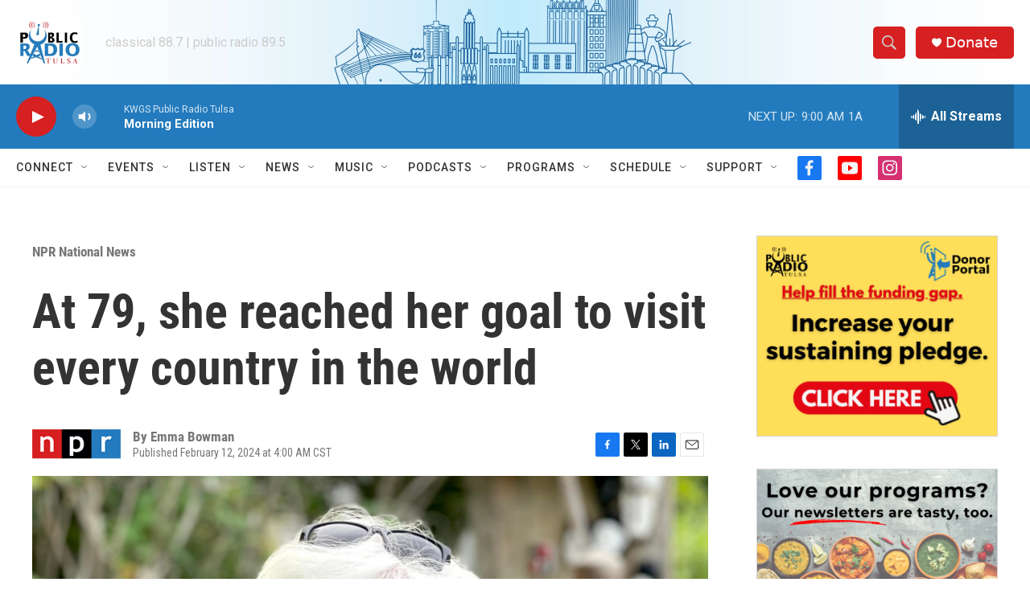

--- FILE ---
content_type: text/html;charset=UTF-8
request_url: https://www.publicradiotulsa.org/npr-national-news/2024-02-12/at-79-she-reached-her-goal-to-visit-every-country-in-the-world
body_size: 34513
content:
<!DOCTYPE html>
<html class="ArtP aside" lang="en">
    <head>
    <meta charset="UTF-8">

    

    <style data-cssvarsponyfill="true">
        :root { --siteBgColorInverse: #121212; --primaryTextColorInverse: #ffffff; --secondaryTextColorInverse: #cccccc; --tertiaryTextColorInverse: #cccccc; --headerBgColorInverse: #ffffff; --headerBorderColorInverse: #858585; --headerTextColorInverse: #333333; --headerTextColorHoverInverse: #ffffff; --secC1_Inverse: #a2a2a2; --secC4_Inverse: #282828; --headerNavBarBgColorInverse: #121212; --headerMenuBgColorInverse: #ffffff; --headerMenuTextColorInverse: #6b2b85; --headerMenuTextColorHoverInverse: #6b2b85; --liveBlogTextColorInverse: #ffffff; --applyButtonColorInverse: #4485D5; --applyButtonTextColorInverse: #4485D5; --siteBgColor: #ffffff; --primaryTextColor: #333333; --secondaryTextColor: #666666; --secC1: #767676; --secC4: #f5f5f5; --secC5: #ffffff; --siteBgColor: #ffffff; --siteInverseBgColor: #000000; --linkColor: #1a7fc3; --linkHoverColor: #125c8e; --headerBgColor: #ffffff; --headerBgColorInverse: #ffffff; --headerBorderColor: #ffffff; --headerBorderColorInverse: #858585; --tertiaryTextColor: #1c1c1c; --headerTextColor: #333333; --headerTextColorHover: #333333; --buttonTextColor: #ffffff; --headerNavBarBgColor: #ffffff; --headerNavBarTextColor: #333333; --headerMenuBgColor: #ffffff; --headerMenuTextColor: #333333; --headerMenuTextColorHover: #68ac4d; --liveBlogTextColor: #282829; --applyButtonColor: #194173; --applyButtonTextColor: #2c4273; --primaryColor1: #237bbd; --primaryColor2: #d62021; --breakingColor: #ff6f00; --secC2: #cccccc; --secC3: #e6e6e6; --secC5: #ffffff; --linkColor: #1a7fc3; --linkHoverColor: #125c8e; --donateBGColor: #d62021; --headerIconColor: #ffffff; --hatButtonBgColor: #ffffff; --hatButtonBgHoverColor: #411c58; --hatButtonBorderColor: #411c58; --hatButtonBorderHoverColor: #ffffff; --hatButtoniconColor: #d62021; --hatButtonTextColor: #411c58; --hatButtonTextHoverColor: #ffffff; --footerTextColor: #ffffff; --footerTextBgColor: #ffffff; --footerPartnersBgColor: #dededd; --listBorderColor: #030202; --gridBorderColor: #e6e6e6; --tagButtonBorderColor: #1a7fc3; --tagButtonTextColor: #1a7fc3; --breakingTextColor: #ffffff; --sectionTextColor: #ffffff; --contentWidth: 1240px; --primaryHeadlineFont: sans-serif; --secHlFont: sans-serif; --bodyFont: sans-serif; --colorWhite: #ffffff; --colorBlack: #000000;} .fonts-loaded { --primaryHeadlineFont: "Roboto Condensed"; --secHlFont: "Roboto Condensed"; --bodyFont: "Roboto"; --liveBlogBodyFont: "Roboto";}
    </style>

    
    <meta property="fb:app_id" content="708805133180709">

<meta name="disqus.shortname" content="npr-kwgs">
<meta name="disqus.url" content="https://www.publicradiotulsa.org/npr-national-news/2024-02-12/at-79-she-reached-her-goal-to-visit-every-country-in-the-world">
<meta name="disqus.title" content="At 79, she reached her goal to visit every country in the world">
<meta name="disqus.identifier" content="0000018d-9cc4-d64e-a9bd-dcef05b00000">
    <meta property="og:title" content="At 79, she reached her goal to visit every country in the world">

    <meta property="og:url" content="https://www.publicradiotulsa.org/npr-national-news/2024-02-12/at-79-she-reached-her-goal-to-visit-every-country-in-the-world">

    <meta property="og:image" content="https://npr.brightspotcdn.com/dims4/default/fdbb31f/2147483647/strip/true/crop/1024x538+0+243/resize/1200x630!/quality/90/?url=https%3A%2F%2Fmedia.npr.org%2Fassets%2Fimg%2F2024%2F02%2F11%2Fluisa_sq-e6fb2dabb6fae7debe50a2594d7b17034ff95d3a.jpg">

    
    <meta property="og:image:url" content="https://npr.brightspotcdn.com/dims4/default/fdbb31f/2147483647/strip/true/crop/1024x538+0+243/resize/1200x630!/quality/90/?url=https%3A%2F%2Fmedia.npr.org%2Fassets%2Fimg%2F2024%2F02%2F11%2Fluisa_sq-e6fb2dabb6fae7debe50a2594d7b17034ff95d3a.jpg">
    
    <meta property="og:image:width" content="1200">
    <meta property="og:image:height" content="630">
    <meta property="og:image:type" content="image/jpeg">
    

    <meta property="og:description" content="Luisa Yu spent the past five decades plotting to see all 193 U.N.-recognized countries. To realize her dream, she faced numerous visa hurdles and, later in life, made a career change.">

    <meta property="og:site_name" content="Public Radio Tulsa">



    <meta property="og:type" content="article">

    <meta property="article:author" content="">

    <meta property="article:published_time" content="2024-02-12T10:00:11">

    <meta property="article:modified_time" content="2024-02-12T10:01:48.303">

    <meta property="article:section" content="NPR National News">


    
    <meta name="twitter:card" content="summary_large_image"/>
    
    
    
    
    <meta name="twitter:description" content="Luisa Yu spent the past five decades plotting to see all 193 U.N.-recognized countries. To realize her dream, she faced numerous visa hurdles and, later in life, made a career change."/>
    
    
    <meta name="twitter:image" content="https://npr.brightspotcdn.com/dims4/default/0e264ad/2147483647/strip/true/crop/1024x576+0+224/resize/1200x675!/quality/90/?url=https%3A%2F%2Fmedia.npr.org%2Fassets%2Fimg%2F2024%2F02%2F11%2Fluisa_sq-e6fb2dabb6fae7debe50a2594d7b17034ff95d3a.jpg"/>

    
    
    <meta name="twitter:site" content="@kwgsnews"/>
    
    
    
    <meta name="twitter:title" content="At 79, she reached her goal to visit every country in the world"/>
    


    <link data-cssvarsponyfill="true" class="Webpack-css" rel="stylesheet" href="https://npr.brightspotcdn.com/resource/00000177-1bc0-debb-a57f-dfcf4a950000/styleguide/All.min.0db89f2a608a6b13cec2d9fc84f71c45.gz.css">

    

    <style>.FooterNavigation-items-item {
    display: inline-block
}</style>
<style>[class*='-articleBody'] > ul,
[class*='-articleBody'] > ul ul {
    list-style-type: disc;
}</style>
<style>.EventPage-ticketing .Link {
    background-color: #4a90e238;
}</style>


    <meta name="viewport" content="width=device-width, initial-scale=1, viewport-fit=cover"><title>At 79, she reached her goal to visit every country in the world</title><meta name="description" content="Luisa Yu spent the past five decades plotting to see all 193 U.N.-recognized countries. To realize her dream, she faced numerous visa hurdles and, later in life, made a career change."><link rel="canonical" href="https://www.npr.org/2024/02/12/1230658303/world-traveler-every-un-country-luisa-yu"><meta name="brightspot.contentId" content="0000018d-9cc4-d64e-a9bd-dcef05b00000"><link rel="apple-touch-icon"sizes="180x180"href="/apple-touch-icon.png"><link rel="icon"type="image/png"href="/favicon-32x32.png"><link rel="icon"type="image/png"href="/favicon-16x16.png">
    
    
    <meta name="brightspot-dataLayer" content="{
  &quot;author&quot; : &quot;Emma Bowman&quot;,
  &quot;bspStoryId&quot; : &quot;0000018d-9cc4-d64e-a9bd-dcef05b00000&quot;,
  &quot;category&quot; : &quot;NPR National News&quot;,
  &quot;inlineAudio&quot; : 0,
  &quot;keywords&quot; : &quot;&quot;,
  &quot;nprCmsSite&quot; : true,
  &quot;nprStoryId&quot; : &quot;1230658303&quot;,
  &quot;pageType&quot; : &quot;news-story&quot;,
  &quot;program&quot; : &quot;&quot;,
  &quot;publishedDate&quot; : &quot;2024-02-12T04:00:11Z&quot;,
  &quot;siteName&quot; : &quot;Public Radio Tulsa&quot;,
  &quot;station&quot; : &quot;Public Radio Tulsa&quot;,
  &quot;stationOrgId&quot; : &quot;1177&quot;,
  &quot;storyOrgId&quot; : &quot;s1&quot;,
  &quot;storyTheme&quot; : &quot;news-story&quot;,
  &quot;storyTitle&quot; : &quot;At 79, she reached her goal to visit every country in the world&quot;,
  &quot;timezone&quot; : &quot;America/Chicago&quot;,
  &quot;wordCount&quot; : 0,
  &quot;series&quot; : &quot;&quot;
}">
    <script id="brightspot-dataLayer">
        (function () {
            var dataValue = document.head.querySelector('meta[name="brightspot-dataLayer"]').content;
            if (dataValue) {
                window.brightspotDataLayer = JSON.parse(dataValue);
            }
        })();
    </script>

    <link rel="amphtml" href="https://www.publicradiotulsa.org/npr-national-news/2024-02-12/at-79-she-reached-her-goal-to-visit-every-country-in-the-world?_amp=true">

    

    
    <script src="https://npr.brightspotcdn.com/resource/00000177-1bc0-debb-a57f-dfcf4a950000/styleguide/All.min.fd8f7fccc526453c829dde80fc7c2ef5.gz.js" async></script>
    

    <script>

  window.fbAsyncInit = function() {
      FB.init({
          
              appId : '708805133180709',
          
          xfbml : true,
          version : 'v2.9'
      });
  };

  (function(d, s, id){
     var js, fjs = d.getElementsByTagName(s)[0];
     if (d.getElementById(id)) {return;}
     js = d.createElement(s); js.id = id;
     js.src = "//connect.facebook.net/en_US/sdk.js";
     fjs.parentNode.insertBefore(js, fjs);
   }(document, 'script', 'facebook-jssdk'));
</script>
<!-- no longer used, moved disqus script to be loaded by ps-disqus-comment-module.js to avoid errors --><script async="async" src="https://securepubads.g.doubleclick.net/tag/js/gpt.js"></script>
<script type="text/javascript">
    // Google tag setup
    var googletag = googletag || {};
    googletag.cmd = googletag.cmd || [];

    googletag.cmd.push(function () {
        // @see https://developers.google.com/publisher-tag/reference#googletag.PubAdsService_enableLazyLoad
        googletag.pubads().enableLazyLoad({
            fetchMarginPercent: 100, // fetch and render ads within this % of viewport
            renderMarginPercent: 100,
            mobileScaling: 1  // Same on mobile.
        });

        googletag.pubads().enableSingleRequest()
        googletag.pubads().enableAsyncRendering()
        googletag.pubads().collapseEmptyDivs()
        googletag.pubads().disableInitialLoad()
        googletag.enableServices()
    })
</script>
<script type="application/ld+json">{"@context":"http://schema.org","@type":"ListenAction","description":"Luisa Yu spent the past five decades plotting to see all 193 U.N.-recognized countries. To realize her dream, she faced numerous visa hurdles and, later in life, made a career change.","name":"At 79, she reached her goal to visit every country in the world"}</script><meta name="gtm-dataLayer" content="{
  &quot;gtmAuthor&quot; : &quot;Emma Bowman&quot;,
  &quot;gtmBspStoryId&quot; : &quot;0000018d-9cc4-d64e-a9bd-dcef05b00000&quot;,
  &quot;gtmCategory&quot; : &quot;NPR National News&quot;,
  &quot;gtmInlineAudio&quot; : 0,
  &quot;gtmKeywords&quot; : &quot;&quot;,
  &quot;gtmNprCmsSite&quot; : true,
  &quot;gtmNprStoryId&quot; : &quot;1230658303&quot;,
  &quot;gtmPageType&quot; : &quot;news-story&quot;,
  &quot;gtmProgram&quot; : &quot;&quot;,
  &quot;gtmPublishedDate&quot; : &quot;2024-02-12T04:00:11Z&quot;,
  &quot;gtmSiteName&quot; : &quot;Public Radio Tulsa&quot;,
  &quot;gtmStation&quot; : &quot;Public Radio Tulsa&quot;,
  &quot;gtmStationOrgId&quot; : &quot;1177&quot;,
  &quot;gtmStoryOrgId&quot; : &quot;s1&quot;,
  &quot;gtmStoryTheme&quot; : &quot;news-story&quot;,
  &quot;gtmStoryTitle&quot; : &quot;At 79, she reached her goal to visit every country in the world&quot;,
  &quot;gtmTimezone&quot; : &quot;America/Chicago&quot;,
  &quot;gtmWordCount&quot; : 0,
  &quot;gtmSeries&quot; : &quot;&quot;
}"><script>

    (function () {
        var dataValue = document.head.querySelector('meta[name="gtm-dataLayer"]').content;
        if (dataValue) {
            window.dataLayer = window.dataLayer || [];
            dataValue = JSON.parse(dataValue);
            dataValue['event'] = 'gtmFirstView';
            window.dataLayer.push(dataValue);
        }
    })();

    (function(w,d,s,l,i){w[l]=w[l]||[];w[l].push({'gtm.start':
            new Date().getTime(),event:'gtm.js'});var f=d.getElementsByTagName(s)[0],
        j=d.createElement(s),dl=l!='dataLayer'?'&l='+l:'';j.async=true;j.src=
        'https://www.googletagmanager.com/gtm.js?id='+i+dl;f.parentNode.insertBefore(j,f);
})(window,document,'script','dataLayer','GTM-N39QFDR');</script><script type="application/ld+json">{"@context":"http://schema.org","@type":"NewsArticle","author":[{"@context":"http://schema.org","@type":"Person","name":"Emma Bowman"}],"dateModified":"2024-02-12T05:01:48Z","datePublished":"2024-02-12T05:00:11Z","headline":"At 79, she reached her goal to visit every country in the world","image":{"@context":"http://schema.org","@type":"ImageObject","url":"https://media.npr.org/assets/img/2024/02/11/luisa_custom-745c03ae762f7992bae40eda13b17970cd753edf.jpg"},"mainEntityOfPage":{"@type":"NewsArticle","@id":"https://www.publicradiotulsa.org/npr-national-news/2024-02-12/at-79-she-reached-her-goal-to-visit-every-country-in-the-world"},"publisher":{"@type":"Organization","name":"TULSA","logo":{"@context":"http://schema.org","@type":"ImageObject","height":"60","url":"https://npr.brightspotcdn.com/dims4/default/cda5fb2/2147483647/resize/x60/quality/90/?url=http%3A%2F%2Fnpr-brightspot.s3.amazonaws.com%2F2a%2F77%2Fae6ec6b8481d956e7eb277f298fd%2Fprt-logo-backer-1.png","width":"84"}}}</script><script type="application/ld+json">{"@context":"http://schema.org","@type":"BreadcrumbList","itemListElement":[{"@context":"http://schema.org","@type":"ListItem","item":"https://www.publicradiotulsa.org/npr-national-news","name":"NPR National News","position":"1"}]}</script><script>window.addEventListener('DOMContentLoaded', (event) => {
    window.nulldurationobserver = new MutationObserver(function (mutations) {
        document.querySelectorAll('.StreamPill-duration').forEach(pill => { 
      if (pill.innerText == "LISTENNULL") {
         pill.innerText = "LISTEN"
      } 
    });
      });

      window.nulldurationobserver.observe(document.body, {
        childList: true,
        subtree: true
      });
});
</script>


    <script>
        var head = document.getElementsByTagName('head')
        head = head[0]
        var link = document.createElement('link');
        link.setAttribute('href', 'https://fonts.googleapis.com/css?family=Roboto Condensed|Roboto|Roboto:400,500,700&display=swap');
        var relList = link.relList;

        if (relList && relList.supports('preload')) {
            link.setAttribute('as', 'style');
            link.setAttribute('rel', 'preload');
            link.setAttribute('onload', 'this.rel="stylesheet"');
            link.setAttribute('crossorigin', 'anonymous');
        } else {
            link.setAttribute('rel', 'stylesheet');
        }

        head.appendChild(link);
    </script>
</head>


    <body class="Page-body" data-content-width="1240px">
    <noscript>
    <iframe src="https://www.googletagmanager.com/ns.html?id=GTM-N39QFDR" height="0" width="0" style="display:none;visibility:hidden"></iframe>
</noscript>
        

    <!-- Putting icons here, so we don't have to include in a bunch of -body hbs's -->
<svg xmlns="http://www.w3.org/2000/svg" style="display:none" id="iconsMap1" class="iconsMap">
    <symbol id="play-icon" viewBox="0 0 115 115">
        <polygon points="0,0 115,57.5 0,115" fill="currentColor" />
    </symbol>
    <symbol id="grid" viewBox="0 0 32 32">
            <g>
                <path d="M6.4,5.7 C6.4,6.166669 6.166669,6.4 5.7,6.4 L0.7,6.4 C0.233331,6.4 0,6.166669 0,5.7 L0,0.7 C0,0.233331 0.233331,0 0.7,0 L5.7,0 C6.166669,0 6.4,0.233331 6.4,0.7 L6.4,5.7 Z M19.2,5.7 C19.2,6.166669 18.966669,6.4 18.5,6.4 L13.5,6.4 C13.033331,6.4 12.8,6.166669 12.8,5.7 L12.8,0.7 C12.8,0.233331 13.033331,0 13.5,0 L18.5,0 C18.966669,0 19.2,0.233331 19.2,0.7 L19.2,5.7 Z M32,5.7 C32,6.166669 31.766669,6.4 31.3,6.4 L26.3,6.4 C25.833331,6.4 25.6,6.166669 25.6,5.7 L25.6,0.7 C25.6,0.233331 25.833331,0 26.3,0 L31.3,0 C31.766669,0 32,0.233331 32,0.7 L32,5.7 Z M6.4,18.5 C6.4,18.966669 6.166669,19.2 5.7,19.2 L0.7,19.2 C0.233331,19.2 0,18.966669 0,18.5 L0,13.5 C0,13.033331 0.233331,12.8 0.7,12.8 L5.7,12.8 C6.166669,12.8 6.4,13.033331 6.4,13.5 L6.4,18.5 Z M19.2,18.5 C19.2,18.966669 18.966669,19.2 18.5,19.2 L13.5,19.2 C13.033331,19.2 12.8,18.966669 12.8,18.5 L12.8,13.5 C12.8,13.033331 13.033331,12.8 13.5,12.8 L18.5,12.8 C18.966669,12.8 19.2,13.033331 19.2,13.5 L19.2,18.5 Z M32,18.5 C32,18.966669 31.766669,19.2 31.3,19.2 L26.3,19.2 C25.833331,19.2 25.6,18.966669 25.6,18.5 L25.6,13.5 C25.6,13.033331 25.833331,12.8 26.3,12.8 L31.3,12.8 C31.766669,12.8 32,13.033331 32,13.5 L32,18.5 Z M6.4,31.3 C6.4,31.766669 6.166669,32 5.7,32 L0.7,32 C0.233331,32 0,31.766669 0,31.3 L0,26.3 C0,25.833331 0.233331,25.6 0.7,25.6 L5.7,25.6 C6.166669,25.6 6.4,25.833331 6.4,26.3 L6.4,31.3 Z M19.2,31.3 C19.2,31.766669 18.966669,32 18.5,32 L13.5,32 C13.033331,32 12.8,31.766669 12.8,31.3 L12.8,26.3 C12.8,25.833331 13.033331,25.6 13.5,25.6 L18.5,25.6 C18.966669,25.6 19.2,25.833331 19.2,26.3 L19.2,31.3 Z M32,31.3 C32,31.766669 31.766669,32 31.3,32 L26.3,32 C25.833331,32 25.6,31.766669 25.6,31.3 L25.6,26.3 C25.6,25.833331 25.833331,25.6 26.3,25.6 L31.3,25.6 C31.766669,25.6 32,25.833331 32,26.3 L32,31.3 Z" id=""></path>
            </g>
    </symbol>
    <symbol id="radio-stream" width="18" height="19" viewBox="0 0 18 19">
        <g fill="currentColor" fill-rule="nonzero">
            <path d="M.5 8c-.276 0-.5.253-.5.565v1.87c0 .312.224.565.5.565s.5-.253.5-.565v-1.87C1 8.253.776 8 .5 8zM2.5 8c-.276 0-.5.253-.5.565v1.87c0 .312.224.565.5.565s.5-.253.5-.565v-1.87C3 8.253 2.776 8 2.5 8zM3.5 7c-.276 0-.5.276-.5.617v3.766c0 .34.224.617.5.617s.5-.276.5-.617V7.617C4 7.277 3.776 7 3.5 7zM5.5 6c-.276 0-.5.275-.5.613v5.774c0 .338.224.613.5.613s.5-.275.5-.613V6.613C6 6.275 5.776 6 5.5 6zM6.5 4c-.276 0-.5.26-.5.58v8.84c0 .32.224.58.5.58s.5-.26.5-.58V4.58C7 4.26 6.776 4 6.5 4zM8.5 0c-.276 0-.5.273-.5.61v17.78c0 .337.224.61.5.61s.5-.273.5-.61V.61C9 .273 8.776 0 8.5 0zM9.5 2c-.276 0-.5.274-.5.612v14.776c0 .338.224.612.5.612s.5-.274.5-.612V2.612C10 2.274 9.776 2 9.5 2zM11.5 5c-.276 0-.5.276-.5.616v8.768c0 .34.224.616.5.616s.5-.276.5-.616V5.616c0-.34-.224-.616-.5-.616zM12.5 6c-.276 0-.5.262-.5.584v4.832c0 .322.224.584.5.584s.5-.262.5-.584V6.584c0-.322-.224-.584-.5-.584zM14.5 7c-.276 0-.5.29-.5.647v3.706c0 .357.224.647.5.647s.5-.29.5-.647V7.647C15 7.29 14.776 7 14.5 7zM15.5 8c-.276 0-.5.253-.5.565v1.87c0 .312.224.565.5.565s.5-.253.5-.565v-1.87c0-.312-.224-.565-.5-.565zM17.5 8c-.276 0-.5.253-.5.565v1.87c0 .312.224.565.5.565s.5-.253.5-.565v-1.87c0-.312-.224-.565-.5-.565z"/>
        </g>
    </symbol>
    <symbol id="icon-magnify" viewBox="0 0 31 31">
        <g>
            <path fill-rule="evenodd" d="M22.604 18.89l-.323.566 8.719 8.8L28.255 31l-8.719-8.8-.565.404c-2.152 1.346-4.386 2.018-6.7 2.018-3.39 0-6.284-1.21-8.679-3.632C1.197 18.568 0 15.66 0 12.27c0-3.39 1.197-6.283 3.592-8.678C5.987 1.197 8.88 0 12.271 0c3.39 0 6.283 1.197 8.678 3.592 2.395 2.395 3.593 5.288 3.593 8.679 0 2.368-.646 4.574-1.938 6.62zM19.162 5.77C17.322 3.925 15.089 3 12.46 3c-2.628 0-4.862.924-6.702 2.77C3.92 7.619 3 9.862 3 12.5c0 2.639.92 4.882 2.76 6.73C7.598 21.075 9.832 22 12.46 22c2.629 0 4.862-.924 6.702-2.77C21.054 17.33 22 15.085 22 12.5c0-2.586-.946-4.83-2.838-6.73z"/>
        </g>
    </symbol>
    <symbol id="burger-menu" viewBox="0 0 14 10">
        <g>
            <path fill-rule="evenodd" d="M0 5.5v-1h14v1H0zM0 1V0h14v1H0zm0 9V9h14v1H0z"></path>
        </g>
    </symbol>
    <symbol id="close-x" viewBox="0 0 14 14">
        <g>
            <path fill-rule="nonzero" d="M6.336 7L0 .664.664 0 7 6.336 13.336 0 14 .664 7.664 7 14 13.336l-.664.664L7 7.664.664 14 0 13.336 6.336 7z"></path>
        </g>
    </symbol>
    <symbol id="share-more-arrow" viewBox="0 0 512 512" style="enable-background:new 0 0 512 512;">
        <g>
            <g>
                <path d="M512,241.7L273.643,3.343v156.152c-71.41,3.744-138.015,33.337-188.958,84.28C30.075,298.384,0,370.991,0,448.222v60.436
                    l29.069-52.985c45.354-82.671,132.173-134.027,226.573-134.027c5.986,0,12.004,0.212,18.001,0.632v157.779L512,241.7z
                    M255.642,290.666c-84.543,0-163.661,36.792-217.939,98.885c26.634-114.177,129.256-199.483,251.429-199.483h15.489V78.131
                    l163.568,163.568L304.621,405.267V294.531l-13.585-1.683C279.347,291.401,267.439,290.666,255.642,290.666z"></path>
            </g>
        </g>
    </symbol>
    <symbol id="chevron" viewBox="0 0 100 100">
        <g>
            <path d="M22.4566257,37.2056786 L-21.4456527,71.9511488 C-22.9248661,72.9681457 -24.9073712,72.5311671 -25.8758148,70.9765924 L-26.9788683,69.2027424 C-27.9450684,67.6481676 -27.5292733,65.5646602 -26.0500598,64.5484493 L20.154796,28.2208967 C21.5532435,27.2597011 23.3600078,27.2597011 24.759951,28.2208967 L71.0500598,64.4659264 C72.5292733,65.4829232 72.9450684,67.5672166 71.9788683,69.1217913 L70.8750669,70.8956413 C69.9073712,72.4502161 67.9241183,72.8848368 66.4449048,71.8694118 L22.4566257,37.2056786 Z" id="Transparent-Chevron" transform="translate(22.500000, 50.000000) rotate(90.000000) translate(-22.500000, -50.000000) "></path>
        </g>
    </symbol>
</svg>

<svg xmlns="http://www.w3.org/2000/svg" style="display:none" id="iconsMap2" class="iconsMap">
    <symbol id="mono-icon-facebook" viewBox="0 0 10 19">
        <path fill-rule="evenodd" d="M2.707 18.25V10.2H0V7h2.707V4.469c0-1.336.375-2.373 1.125-3.112C4.582.62 5.578.25 6.82.25c1.008 0 1.828.047 2.461.14v2.848H7.594c-.633 0-1.067.14-1.301.422-.188.235-.281.61-.281 1.125V7H9l-.422 3.2H6.012v8.05H2.707z"></path>
    </symbol>
    <symbol id="mono-icon-instagram" viewBox="0 0 17 17">
        <g>
            <path fill-rule="evenodd" d="M8.281 4.207c.727 0 1.4.182 2.022.545a4.055 4.055 0 0 1 1.476 1.477c.364.62.545 1.294.545 2.021 0 .727-.181 1.4-.545 2.021a4.055 4.055 0 0 1-1.476 1.477 3.934 3.934 0 0 1-2.022.545c-.726 0-1.4-.182-2.021-.545a4.055 4.055 0 0 1-1.477-1.477 3.934 3.934 0 0 1-.545-2.021c0-.727.182-1.4.545-2.021A4.055 4.055 0 0 1 6.26 4.752a3.934 3.934 0 0 1 2.021-.545zm0 6.68a2.54 2.54 0 0 0 1.864-.774 2.54 2.54 0 0 0 .773-1.863 2.54 2.54 0 0 0-.773-1.863 2.54 2.54 0 0 0-1.864-.774 2.54 2.54 0 0 0-1.863.774 2.54 2.54 0 0 0-.773 1.863c0 .727.257 1.348.773 1.863a2.54 2.54 0 0 0 1.863.774zM13.45 4.03c-.023.258-.123.48-.299.668a.856.856 0 0 1-.65.281.913.913 0 0 1-.668-.28.913.913 0 0 1-.281-.669c0-.258.094-.48.281-.668a.913.913 0 0 1 .668-.28c.258 0 .48.093.668.28.187.188.281.41.281.668zm2.672.95c.023.656.035 1.746.035 3.269 0 1.523-.017 2.62-.053 3.287-.035.668-.134 1.248-.298 1.74a4.098 4.098 0 0 1-.967 1.53 4.098 4.098 0 0 1-1.53.966c-.492.164-1.072.264-1.74.3-.668.034-1.763.052-3.287.052-1.523 0-2.619-.018-3.287-.053-.668-.035-1.248-.146-1.74-.334a3.747 3.747 0 0 1-1.53-.931 4.098 4.098 0 0 1-.966-1.53c-.164-.492-.264-1.072-.299-1.74C.424 10.87.406 9.773.406 8.25S.424 5.63.46 4.963c.035-.668.135-1.248.299-1.74.21-.586.533-1.096.967-1.53A4.098 4.098 0 0 1 3.254.727c.492-.164 1.072-.264 1.74-.3C5.662.394 6.758.376 8.281.376c1.524 0 2.62.018 3.287.053.668.035 1.248.135 1.74.299a4.098 4.098 0 0 1 2.496 2.496c.165.492.27 1.078.317 1.757zm-1.687 7.91c.14-.399.234-1.032.28-1.899.024-.515.036-1.242.036-2.18V7.689c0-.961-.012-1.688-.035-2.18-.047-.89-.14-1.524-.281-1.899a2.537 2.537 0 0 0-1.512-1.511c-.375-.14-1.008-.235-1.899-.282a51.292 51.292 0 0 0-2.18-.035H7.72c-.938 0-1.664.012-2.18.035-.867.047-1.5.141-1.898.282a2.537 2.537 0 0 0-1.512 1.511c-.14.375-.234 1.008-.281 1.899a51.292 51.292 0 0 0-.036 2.18v1.125c0 .937.012 1.664.036 2.18.047.866.14 1.5.28 1.898.306.726.81 1.23 1.513 1.511.398.141 1.03.235 1.898.282.516.023 1.242.035 2.18.035h1.125c.96 0 1.687-.012 2.18-.035.89-.047 1.523-.141 1.898-.282.726-.304 1.23-.808 1.512-1.511z"></path>
        </g>
    </symbol>
    <symbol id="mono-icon-email" viewBox="0 0 512 512">
        <g>
            <path d="M67,148.7c11,5.8,163.8,89.1,169.5,92.1c5.7,3,11.5,4.4,20.5,4.4c9,0,14.8-1.4,20.5-4.4c5.7-3,158.5-86.3,169.5-92.1
                c4.1-2.1,11-5.9,12.5-10.2c2.6-7.6-0.2-10.5-11.3-10.5H257H65.8c-11.1,0-13.9,3-11.3,10.5C56,142.9,62.9,146.6,67,148.7z"></path>
            <path d="M455.7,153.2c-8.2,4.2-81.8,56.6-130.5,88.1l82.2,92.5c2,2,2.9,4.4,1.8,5.6c-1.2,1.1-3.8,0.5-5.9-1.4l-98.6-83.2
                c-14.9,9.6-25.4,16.2-27.2,17.2c-7.7,3.9-13.1,4.4-20.5,4.4c-7.4,0-12.8-0.5-20.5-4.4c-1.9-1-12.3-7.6-27.2-17.2l-98.6,83.2
                c-2,2-4.7,2.6-5.9,1.4c-1.2-1.1-0.3-3.6,1.7-5.6l82.1-92.5c-48.7-31.5-123.1-83.9-131.3-88.1c-8.8-4.5-9.3,0.8-9.3,4.9
                c0,4.1,0,205,0,205c0,9.3,13.7,20.9,23.5,20.9H257h185.5c9.8,0,21.5-11.7,21.5-20.9c0,0,0-201,0-205
                C464,153.9,464.6,148.7,455.7,153.2z"></path>
        </g>
    </symbol>
    <symbol id="default-image" width="24" height="24" viewBox="0 0 24 24" fill="none" stroke="currentColor" stroke-width="2" stroke-linecap="round" stroke-linejoin="round" class="feather feather-image">
        <rect x="3" y="3" width="18" height="18" rx="2" ry="2"></rect>
        <circle cx="8.5" cy="8.5" r="1.5"></circle>
        <polyline points="21 15 16 10 5 21"></polyline>
    </symbol>
    <symbol id="icon-email" width="18px" viewBox="0 0 20 14">
        <g id="Symbols" stroke="none" stroke-width="1" fill="none" fill-rule="evenodd" stroke-linecap="round" stroke-linejoin="round">
            <g id="social-button-bar" transform="translate(-125.000000, -8.000000)" stroke="#000000">
                <g id="Group-2" transform="translate(120.000000, 0.000000)">
                    <g id="envelope" transform="translate(6.000000, 9.000000)">
                        <path d="M17.5909091,10.6363636 C17.5909091,11.3138182 17.0410909,11.8636364 16.3636364,11.8636364 L1.63636364,11.8636364 C0.958909091,11.8636364 0.409090909,11.3138182 0.409090909,10.6363636 L0.409090909,1.63636364 C0.409090909,0.958090909 0.958909091,0.409090909 1.63636364,0.409090909 L16.3636364,0.409090909 C17.0410909,0.409090909 17.5909091,0.958090909 17.5909091,1.63636364 L17.5909091,10.6363636 L17.5909091,10.6363636 Z" id="Stroke-406"></path>
                        <polyline id="Stroke-407" points="17.1818182 0.818181818 9 7.36363636 0.818181818 0.818181818"></polyline>
                    </g>
                </g>
            </g>
        </g>
    </symbol>
    <symbol id="mono-icon-print" viewBox="0 0 12 12">
        <g fill-rule="evenodd">
            <path fill-rule="nonzero" d="M9 10V7H3v3H1a1 1 0 0 1-1-1V4a1 1 0 0 1 1-1h10a1 1 0 0 1 1 1v3.132A2.868 2.868 0 0 1 9.132 10H9zm.5-4.5a1 1 0 1 0 0-2 1 1 0 0 0 0 2zM3 0h6v2H3z"></path>
            <path d="M4 8h4v4H4z"></path>
        </g>
    </symbol>
    <symbol id="mono-icon-copylink" viewBox="0 0 12 12">
        <g fill-rule="evenodd">
            <path d="M10.199 2.378c.222.205.4.548.465.897.062.332.016.614-.132.774L8.627 6.106c-.187.203-.512.232-.75-.014a.498.498 0 0 0-.706.028.499.499 0 0 0 .026.706 1.509 1.509 0 0 0 2.165-.04l1.903-2.06c.37-.398.506-.98.382-1.636-.105-.557-.392-1.097-.77-1.445L9.968.8C9.591.452 9.03.208 8.467.145 7.803.072 7.233.252 6.864.653L4.958 2.709a1.509 1.509 0 0 0 .126 2.161.5.5 0 1 0 .68-.734c-.264-.218-.26-.545-.071-.747L7.597 1.33c.147-.16.425-.228.76-.19.353.038.71.188.931.394l.91.843.001.001zM1.8 9.623c-.222-.205-.4-.549-.465-.897-.062-.332-.016-.614.132-.774l1.905-2.057c.187-.203.512-.232.75.014a.498.498 0 0 0 .706-.028.499.499 0 0 0-.026-.706 1.508 1.508 0 0 0-2.165.04L.734 7.275c-.37.399-.506.98-.382 1.637.105.557.392 1.097.77 1.445l.91.843c.376.35.937.594 1.5.656.664.073 1.234-.106 1.603-.507L7.04 9.291a1.508 1.508 0 0 0-.126-2.16.5.5 0 0 0-.68.734c.264.218.26.545.071.747l-1.904 2.057c-.147.16-.425.228-.76.191-.353-.038-.71-.188-.931-.394l-.91-.843z"></path>
            <path d="M8.208 3.614a.5.5 0 0 0-.707.028L3.764 7.677a.5.5 0 0 0 .734.68L8.235 4.32a.5.5 0 0 0-.027-.707"></path>
        </g>
    </symbol>
    <symbol id="mono-icon-linkedin" viewBox="0 0 16 17">
        <g fill-rule="evenodd">
            <path d="M3.734 16.125H.464V5.613h3.27zM2.117 4.172c-.515 0-.96-.188-1.336-.563A1.825 1.825 0 0 1 .22 2.273c0-.515.187-.96.562-1.335.375-.375.82-.563 1.336-.563.516 0 .961.188 1.336.563.375.375.563.82.563 1.335 0 .516-.188.961-.563 1.336-.375.375-.82.563-1.336.563zM15.969 16.125h-3.27v-5.133c0-.844-.07-1.453-.21-1.828-.259-.633-.762-.95-1.512-.95s-1.278.282-1.582.845c-.235.421-.352 1.043-.352 1.863v5.203H5.809V5.613h3.128v1.442h.036c.234-.469.609-.856 1.125-1.16.562-.375 1.218-.563 1.968-.563 1.524 0 2.59.48 3.2 1.441.468.774.703 1.97.703 3.586v5.766z"></path>
        </g>
    </symbol>
    <symbol id="mono-icon-pinterest" viewBox="0 0 512 512">
        <g>
            <path d="M256,32C132.3,32,32,132.3,32,256c0,91.7,55.2,170.5,134.1,205.2c-0.6-15.6-0.1-34.4,3.9-51.4
                c4.3-18.2,28.8-122.1,28.8-122.1s-7.2-14.3-7.2-35.4c0-33.2,19.2-58,43.2-58c20.4,0,30.2,15.3,30.2,33.6
                c0,20.5-13.1,51.1-19.8,79.5c-5.6,23.8,11.9,43.1,35.4,43.1c42.4,0,71-54.5,71-119.1c0-49.1-33.1-85.8-93.2-85.8
                c-67.9,0-110.3,50.7-110.3,107.3c0,19.5,5.8,33.3,14.8,43.9c4.1,4.9,4.7,6.9,3.2,12.5c-1.1,4.1-3.5,14-4.6,18
                c-1.5,5.7-6.1,7.7-11.2,5.6c-31.3-12.8-45.9-47-45.9-85.6c0-63.6,53.7-139.9,160.1-139.9c85.5,0,141.8,61.9,141.8,128.3
                c0,87.9-48.9,153.5-120.9,153.5c-24.2,0-46.9-13.1-54.7-27.9c0,0-13,51.6-15.8,61.6c-4.7,17.3-14,34.5-22.5,48
                c20.1,5.9,41.4,9.2,63.5,9.2c123.7,0,224-100.3,224-224C480,132.3,379.7,32,256,32z"></path>
        </g>
    </symbol>
    <symbol id="mono-icon-tumblr" viewBox="0 0 512 512">
        <g>
            <path d="M321.2,396.3c-11.8,0-22.4-2.8-31.5-8.3c-6.9-4.1-11.5-9.6-14-16.4c-2.6-6.9-3.6-22.3-3.6-46.4V224h96v-64h-96V48h-61.9
                c-2.7,21.5-7.5,44.7-14.5,58.6c-7,13.9-14,25.8-25.6,35.7c-11.6,9.9-25.6,17.9-41.9,23.3V224h48v140.4c0,19,2,33.5,5.9,43.5
                c4,10,11.1,19.5,21.4,28.4c10.3,8.9,22.8,15.7,37.3,20.5c14.6,4.8,31.4,7.2,50.4,7.2c16.7,0,30.3-1.7,44.7-5.1
                c14.4-3.4,30.5-9.3,48.2-17.6v-65.6C363.2,389.4,342.3,396.3,321.2,396.3z"></path>
        </g>
    </symbol>
    <symbol id="mono-icon-twitter" viewBox="0 0 1200 1227">
        <g>
            <path d="M714.163 519.284L1160.89 0H1055.03L667.137 450.887L357.328 0H0L468.492 681.821L0 1226.37H105.866L515.491
            750.218L842.672 1226.37H1200L714.137 519.284H714.163ZM569.165 687.828L521.697 619.934L144.011 79.6944H306.615L611.412
            515.685L658.88 583.579L1055.08 1150.3H892.476L569.165 687.854V687.828Z" fill="white"></path>
        </g>
    </symbol>
    <symbol id="mono-icon-youtube" viewBox="0 0 512 512">
        <g>
            <path fill-rule="evenodd" d="M508.6,148.8c0-45-33.1-81.2-74-81.2C379.2,65,322.7,64,265,64c-3,0-6,0-9,0s-6,0-9,0c-57.6,0-114.2,1-169.6,3.6
                c-40.8,0-73.9,36.4-73.9,81.4C1,184.6-0.1,220.2,0,255.8C-0.1,291.4,1,327,3.4,362.7c0,45,33.1,81.5,73.9,81.5
                c58.2,2.7,117.9,3.9,178.6,3.8c60.8,0.2,120.3-1,178.6-3.8c40.9,0,74-36.5,74-81.5c2.4-35.7,3.5-71.3,3.4-107
                C512.1,220.1,511,184.5,508.6,148.8z M207,353.9V157.4l145,98.2L207,353.9z"></path>
        </g>
    </symbol>
    <symbol id="mono-icon-flipboard" viewBox="0 0 500 500">
        <g>
            <path d="M0,0V500H500V0ZM400,200H300V300H200V400H100V100H400Z"></path>
        </g>
    </symbol>
    <symbol id="mono-icon-bluesky" viewBox="0 0 568 501">
        <g>
            <path d="M123.121 33.6637C188.241 82.5526 258.281 181.681 284 234.873C309.719 181.681 379.759 82.5526 444.879
            33.6637C491.866 -1.61183 568 -28.9064 568 57.9464C568 75.2916 558.055 203.659 552.222 224.501C531.947 296.954
            458.067 315.434 392.347 304.249C507.222 323.8 536.444 388.56 473.333 453.32C353.473 576.312 301.061 422.461
            287.631 383.039C285.169 375.812 284.017 372.431 284 375.306C283.983 372.431 282.831 375.812 280.369 383.039C266.939
            422.461 214.527 576.312 94.6667 453.32C31.5556 388.56 60.7778 323.8 175.653 304.249C109.933 315.434 36.0535
            296.954 15.7778 224.501C9.94525 203.659 0 75.2916 0 57.9464C0 -28.9064 76.1345 -1.61183 123.121 33.6637Z"
            fill="white">
            </path>
        </g>
    </symbol>
    <symbol id="mono-icon-threads" viewBox="0 0 192 192">
        <g>
            <path d="M141.537 88.9883C140.71 88.5919 139.87 88.2104 139.019 87.8451C137.537 60.5382 122.616 44.905 97.5619 44.745C97.4484 44.7443 97.3355 44.7443 97.222 44.7443C82.2364 44.7443 69.7731 51.1409 62.102 62.7807L75.881 72.2328C81.6116 63.5383 90.6052 61.6848 97.2286 61.6848C97.3051 61.6848 97.3819 61.6848 97.4576 61.6855C105.707 61.7381 111.932 64.1366 115.961 68.814C118.893 72.2193 120.854 76.925 121.825 82.8638C114.511 81.6207 106.601 81.2385 98.145 81.7233C74.3247 83.0954 59.0111 96.9879 60.0396 116.292C60.5615 126.084 65.4397 134.508 73.775 140.011C80.8224 144.663 89.899 146.938 99.3323 146.423C111.79 145.74 121.563 140.987 128.381 132.296C133.559 125.696 136.834 117.143 138.28 106.366C144.217 109.949 148.617 114.664 151.047 120.332C155.179 129.967 155.42 145.8 142.501 158.708C131.182 170.016 117.576 174.908 97.0135 175.059C74.2042 174.89 56.9538 167.575 45.7381 153.317C35.2355 139.966 29.8077 120.682 29.6052 96C29.8077 71.3178 35.2355 52.0336 45.7381 38.6827C56.9538 24.4249 74.2039 17.11 97.0132 16.9405C119.988 17.1113 137.539 24.4614 149.184 38.788C154.894 45.8136 159.199 54.6488 162.037 64.9503L178.184 60.6422C174.744 47.9622 169.331 37.0357 161.965 27.974C147.036 9.60668 125.202 0.195148 97.0695 0H96.9569C68.8816 0.19447 47.2921 9.6418 32.7883 28.0793C19.8819 44.4864 13.2244 67.3157 13.0007 95.9325L13 96L13.0007 96.0675C13.2244 124.684 19.8819 147.514 32.7883 163.921C47.2921 182.358 68.8816 191.806 96.9569 192H97.0695C122.03 191.827 139.624 185.292 154.118 170.811C173.081 151.866 172.51 128.119 166.26 113.541C161.776 103.087 153.227 94.5962 141.537 88.9883ZM98.4405 129.507C88.0005 130.095 77.1544 125.409 76.6196 115.372C76.2232 107.93 81.9158 99.626 99.0812 98.6368C101.047 98.5234 102.976 98.468 104.871 98.468C111.106 98.468 116.939 99.0737 122.242 100.233C120.264 124.935 108.662 128.946 98.4405 129.507Z" fill="white"></path>
        </g>
    </symbol>
 </svg>

<svg xmlns="http://www.w3.org/2000/svg" style="display:none" id="iconsMap3" class="iconsMap">
    <symbol id="volume-mute" x="0px" y="0px" viewBox="0 0 24 24" style="enable-background:new 0 0 24 24;">
        <polygon fill="currentColor" points="11,5 6,9 2,9 2,15 6,15 11,19 "/>
        <line style="fill:none;stroke:currentColor;stroke-width:2;stroke-linecap:round;stroke-linejoin:round;" x1="23" y1="9" x2="17" y2="15"/>
        <line style="fill:none;stroke:currentColor;stroke-width:2;stroke-linecap:round;stroke-linejoin:round;" x1="17" y1="9" x2="23" y2="15"/>
    </symbol>
    <symbol id="volume-low" x="0px" y="0px" viewBox="0 0 24 24" style="enable-background:new 0 0 24 24;" xml:space="preserve">
        <polygon fill="currentColor" points="11,5 6,9 2,9 2,15 6,15 11,19 "/>
    </symbol>
    <symbol id="volume-mid" x="0px" y="0px" viewBox="0 0 24 24" style="enable-background:new 0 0 24 24;">
        <polygon fill="currentColor" points="11,5 6,9 2,9 2,15 6,15 11,19 "/>
        <path style="fill:none;stroke:currentColor;stroke-width:2;stroke-linecap:round;stroke-linejoin:round;" d="M15.5,8.5c2,2,2,5.1,0,7.1"/>
    </symbol>
    <symbol id="volume-high" x="0px" y="0px" viewBox="0 0 24 24" style="enable-background:new 0 0 24 24;">
        <polygon fill="currentColor" points="11,5 6,9 2,9 2,15 6,15 11,19 "/>
        <path style="fill:none;stroke:currentColor;stroke-width:2;stroke-linecap:round;stroke-linejoin:round;" d="M19.1,4.9c3.9,3.9,3.9,10.2,0,14.1 M15.5,8.5c2,2,2,5.1,0,7.1"/>
    </symbol>
    <symbol id="pause-icon" viewBox="0 0 12 16">
        <rect x="0" y="0" width="4" height="16" fill="currentColor"></rect>
        <rect x="8" y="0" width="4" height="16" fill="currentColor"></rect>
    </symbol>
    <symbol id="heart" viewBox="0 0 24 24">
        <g>
            <path d="M12 4.435c-1.989-5.399-12-4.597-12 3.568 0 4.068 3.06 9.481 12 14.997 8.94-5.516 12-10.929 12-14.997 0-8.118-10-8.999-12-3.568z"/>
        </g>
    </symbol>
    <symbol id="icon-location" width="24" height="24" viewBox="0 0 24 24" fill="currentColor" stroke="currentColor" stroke-width="2" stroke-linecap="round" stroke-linejoin="round" class="feather feather-map-pin">
        <path d="M21 10c0 7-9 13-9 13s-9-6-9-13a9 9 0 0 1 18 0z" fill="currentColor" fill-opacity="1"></path>
        <circle cx="12" cy="10" r="5" fill="#ffffff"></circle>
    </symbol>
    <symbol id="icon-ticket" width="23px" height="15px" viewBox="0 0 23 15">
        <g stroke="none" stroke-width="1" fill="none" fill-rule="evenodd">
            <g transform="translate(-625.000000, -1024.000000)">
                <g transform="translate(625.000000, 1024.000000)">
                    <path d="M0,12.057377 L0,3.94262296 C0.322189879,4.12588308 0.696256938,4.23076923 1.0952381,4.23076923 C2.30500469,4.23076923 3.28571429,3.26645946 3.28571429,2.07692308 C3.28571429,1.68461385 3.17904435,1.31680209 2.99266757,1 L20.0073324,1 C19.8209556,1.31680209 19.7142857,1.68461385 19.7142857,2.07692308 C19.7142857,3.26645946 20.6949953,4.23076923 21.9047619,4.23076923 C22.3037431,4.23076923 22.6778101,4.12588308 23,3.94262296 L23,12.057377 C22.6778101,11.8741169 22.3037431,11.7692308 21.9047619,11.7692308 C20.6949953,11.7692308 19.7142857,12.7335405 19.7142857,13.9230769 C19.7142857,14.3153862 19.8209556,14.6831979 20.0073324,15 L2.99266757,15 C3.17904435,14.6831979 3.28571429,14.3153862 3.28571429,13.9230769 C3.28571429,12.7335405 2.30500469,11.7692308 1.0952381,11.7692308 C0.696256938,11.7692308 0.322189879,11.8741169 -2.13162821e-14,12.057377 Z" fill="currentColor"></path>
                    <path d="M14.5,0.533333333 L14.5,15.4666667" stroke="#FFFFFF" stroke-linecap="square" stroke-dasharray="2"></path>
                </g>
            </g>
        </g>
    </symbol>
    <symbol id="icon-refresh" width="24" height="24" viewBox="0 0 24 24" fill="none" stroke="currentColor" stroke-width="2" stroke-linecap="round" stroke-linejoin="round" class="feather feather-refresh-cw">
        <polyline points="23 4 23 10 17 10"></polyline>
        <polyline points="1 20 1 14 7 14"></polyline>
        <path d="M3.51 9a9 9 0 0 1 14.85-3.36L23 10M1 14l4.64 4.36A9 9 0 0 0 20.49 15"></path>
    </symbol>

    <symbol>
    <g id="mono-icon-link-post" stroke="none" stroke-width="1" fill="none" fill-rule="evenodd">
        <g transform="translate(-313.000000, -10148.000000)" fill="#000000" fill-rule="nonzero">
            <g transform="translate(306.000000, 10142.000000)">
                <path d="M14.0614027,11.2506973 L14.3070318,11.2618997 C15.6181751,11.3582102 16.8219637,12.0327684 17.6059678,13.1077805 C17.8500396,13.4424472 17.7765978,13.9116075 17.441931,14.1556793 C17.1072643,14.3997511 16.638104,14.3263093 16.3940322,13.9916425 C15.8684436,13.270965 15.0667922,12.8217495 14.1971448,12.7578692 C13.3952042,12.6989624 12.605753,12.9728728 12.0021966,13.5148801 L11.8552806,13.6559298 L9.60365896,15.9651545 C8.45118119,17.1890154 8.4677248,19.1416686 9.64054436,20.3445766 C10.7566428,21.4893084 12.5263723,21.5504727 13.7041492,20.5254372 L13.8481981,20.3916503 L15.1367586,19.070032 C15.4259192,18.7734531 15.9007548,18.7674393 16.1973338,19.0565998 C16.466951,19.3194731 16.4964317,19.7357968 16.282313,20.0321436 L16.2107659,20.117175 L14.9130245,21.4480474 C13.1386707,23.205741 10.3106091,23.1805355 8.5665371,21.3917196 C6.88861294,19.6707486 6.81173139,16.9294487 8.36035888,15.1065701 L8.5206409,14.9274155 L10.7811785,12.6088842 C11.6500838,11.7173642 12.8355419,11.2288664 14.0614027,11.2506973 Z M22.4334629,7.60828039 C24.1113871,9.32925141 24.1882686,12.0705513 22.6396411,13.8934299 L22.4793591,14.0725845 L20.2188215,16.3911158 C19.2919892,17.3420705 18.0049901,17.8344754 16.6929682,17.7381003 C15.3818249,17.6417898 14.1780363,16.9672316 13.3940322,15.8922195 C13.1499604,15.5575528 13.2234022,15.0883925 13.558069,14.8443207 C13.8927357,14.6002489 14.361896,14.6736907 14.6059678,15.0083575 C15.1315564,15.729035 15.9332078,16.1782505 16.8028552,16.2421308 C17.6047958,16.3010376 18.394247,16.0271272 18.9978034,15.4851199 L19.1447194,15.3440702 L21.396341,13.0348455 C22.5488188,11.8109846 22.5322752,9.85833141 21.3594556,8.65542337 C20.2433572,7.51069163 18.4736277,7.44952726 17.2944986,8.47594561 L17.1502735,8.60991269 L15.8541776,9.93153101 C15.5641538,10.2272658 15.0893026,10.2318956 14.7935678,9.94187181 C14.524718,9.67821384 14.4964508,9.26180596 14.7114324,8.96608447 L14.783227,8.88126205 L16.0869755,7.55195256 C17.8613293,5.79425896 20.6893909,5.81946452 22.4334629,7.60828039 Z" id="Icon-Link"></path>
            </g>
        </g>
    </g>
    </symbol>
    <symbol id="icon-passport-badge" viewBox="0 0 80 80">
        <g fill="none" fill-rule="evenodd">
            <path fill="#5680FF" d="M0 0L80 0 0 80z" transform="translate(-464.000000, -281.000000) translate(100.000000, 180.000000) translate(364.000000, 101.000000)"/>
            <g fill="#FFF" fill-rule="nonzero">
                <path d="M17.067 31.676l-3.488-11.143-11.144-3.488 11.144-3.488 3.488-11.144 3.488 11.166 11.143 3.488-11.143 3.466-3.488 11.143zm4.935-19.567l1.207.373 2.896-4.475-4.497 2.895.394 1.207zm-9.871 0l.373-1.207-4.497-2.895 2.895 4.475 1.229-.373zm9.871 9.893l-.373 1.207 4.497 2.896-2.895-4.497-1.229.394zm-9.871 0l-1.207-.373-2.895 4.497 4.475-2.895-.373-1.229zm22.002-4.935c0 9.41-7.634 17.066-17.066 17.066C7.656 34.133 0 26.5 0 17.067 0 7.634 7.634 0 17.067 0c9.41 0 17.066 7.634 17.066 17.067zm-2.435 0c0-8.073-6.559-14.632-14.631-14.632-8.073 0-14.632 6.559-14.632 14.632 0 8.072 6.559 14.631 14.632 14.631 8.072-.022 14.631-6.58 14.631-14.631z" transform="translate(-464.000000, -281.000000) translate(100.000000, 180.000000) translate(364.000000, 101.000000) translate(6.400000, 6.400000)"/>
            </g>
        </g>
    </symbol>
    <symbol id="icon-passport-badge-circle" viewBox="0 0 45 45">
        <g fill="none" fill-rule="evenodd">
            <circle cx="23.5" cy="23" r="20.5" fill="#5680FF"/>
            <g fill="#FFF" fill-rule="nonzero">
                <path d="M17.067 31.676l-3.488-11.143-11.144-3.488 11.144-3.488 3.488-11.144 3.488 11.166 11.143 3.488-11.143 3.466-3.488 11.143zm4.935-19.567l1.207.373 2.896-4.475-4.497 2.895.394 1.207zm-9.871 0l.373-1.207-4.497-2.895 2.895 4.475 1.229-.373zm9.871 9.893l-.373 1.207 4.497 2.896-2.895-4.497-1.229.394zm-9.871 0l-1.207-.373-2.895 4.497 4.475-2.895-.373-1.229zm22.002-4.935c0 9.41-7.634 17.066-17.066 17.066C7.656 34.133 0 26.5 0 17.067 0 7.634 7.634 0 17.067 0c9.41 0 17.066 7.634 17.066 17.067zm-2.435 0c0-8.073-6.559-14.632-14.631-14.632-8.073 0-14.632 6.559-14.632 14.632 0 8.072 6.559 14.631 14.632 14.631 8.072-.022 14.631-6.58 14.631-14.631z" transform="translate(-464.000000, -281.000000) translate(100.000000, 180.000000) translate(364.000000, 101.000000) translate(6.400000, 6.400000)"/>
            </g>
        </g>
    </symbol>
    <symbol id="icon-pbs-charlotte-passport-navy" viewBox="0 0 401 42">
        <g fill="none" fill-rule="evenodd">
            <g transform="translate(-91.000000, -1361.000000) translate(89.000000, 1275.000000) translate(2.828125, 86.600000) translate(217.623043, -0.000000)">
                <circle cx="20.435" cy="20.435" r="20.435" fill="#5680FF"/>
                <path fill="#FFF" fill-rule="nonzero" d="M20.435 36.115l-3.743-11.96-11.96-3.743 11.96-3.744 3.743-11.96 3.744 11.984 11.96 3.743-11.96 3.72-3.744 11.96zm5.297-21l1.295.4 3.108-4.803-4.826 3.108.423 1.295zm-10.594 0l.4-1.295-4.826-3.108 3.108 4.803 1.318-.4zm10.594 10.617l-.4 1.295 4.826 3.108-3.107-4.826-1.319.423zm-10.594 0l-1.295-.4-3.107 4.826 4.802-3.107-.4-1.319zm23.614-5.297c0 10.1-8.193 18.317-18.317 18.317-10.1 0-18.316-8.193-18.316-18.317 0-10.123 8.193-18.316 18.316-18.316 10.1 0 18.317 8.193 18.317 18.316zm-2.614 0c0-8.664-7.039-15.703-15.703-15.703S4.732 11.772 4.732 20.435c0 8.664 7.04 15.703 15.703 15.703 8.664-.023 15.703-7.063 15.703-15.703z"/>
            </g>
            <path fill="currentColor" fill-rule="nonzero" d="M4.898 31.675v-8.216h2.1c2.866 0 5.075-.658 6.628-1.975 1.554-1.316 2.33-3.217 2.33-5.703 0-2.39-.729-4.19-2.187-5.395-1.46-1.206-3.59-1.81-6.391-1.81H0v23.099h4.898zm1.611-12.229H4.898V12.59h2.227c1.338 0 2.32.274 2.947.821.626.548.94 1.396.94 2.544 0 1.137-.374 2.004-1.122 2.599-.748.595-1.875.892-3.38.892zm22.024 12.229c2.612 0 4.68-.59 6.201-1.77 1.522-1.18 2.283-2.823 2.283-4.93 0-1.484-.324-2.674-.971-3.57-.648-.895-1.704-1.506-3.168-1.832v-.158c1.074-.18 1.935-.711 2.583-1.596.648-.885.972-2.017.972-3.397 0-2.032-.74-3.515-2.22-4.447-1.48-.932-3.858-1.398-7.133-1.398H19.89v23.098h8.642zm-.9-13.95h-2.844V12.59h2.575c1.401 0 2.425.192 3.073.576.648.385.972 1.02.972 1.904 0 .948-.298 1.627-.893 2.038-.595.41-1.556.616-2.883.616zm.347 9.905H24.79v-6.02h3.033c2.739 0 4.108.96 4.108 2.876 0 1.064-.321 1.854-.964 2.37-.642.516-1.638.774-2.986.774zm18.343 4.36c2.676 0 4.764-.6 6.265-1.8 1.5-1.201 2.251-2.844 2.251-4.93 0-1.506-.4-2.778-1.2-3.815-.801-1.038-2.281-2.072-4.44-3.105-1.633-.779-2.668-1.319-3.105-1.619-.437-.3-.755-.61-.955-.932-.2-.321-.3-.698-.3-1.13 0-.695.247-1.258.742-1.69.495-.432 1.206-.648 2.133-.648.78 0 1.572.1 2.377.3.806.2 1.825.553 3.058 1.059l1.58-3.808c-1.19-.516-2.33-.916-3.421-1.2-1.09-.285-2.236-.427-3.436-.427-2.444 0-4.358.585-5.743 1.754-1.385 1.169-2.078 2.775-2.078 4.818 0 1.085.211 2.033.632 2.844.422.811.985 1.522 1.69 2.133.706.61 1.765 1.248 3.176 1.912 1.506.716 2.504 1.237 2.994 1.564.49.326.861.666 1.114 1.019.253.353.38.755.38 1.208 0 .811-.288 1.422-.862 1.833-.574.41-1.398.616-2.472.616-.896 0-1.883-.142-2.963-.426-1.08-.285-2.398-.775-3.957-1.47v4.55c1.896.927 4.076 1.39 6.54 1.39zm29.609 0c2.338 0 4.455-.394 6.351-1.184v-4.108c-2.307.811-4.27 1.216-5.893 1.216-3.865 0-5.798-2.575-5.798-7.725 0-2.475.506-4.405 1.517-5.79 1.01-1.385 2.438-2.078 4.281-2.078.843 0 1.701.153 2.575.458.874.306 1.743.664 2.607 1.075l1.58-3.982c-2.265-1.084-4.519-1.627-6.762-1.627-2.201 0-4.12.482-5.759 1.446-1.637.963-2.893 2.348-3.768 4.155-.874 1.806-1.31 3.91-1.31 6.311 0 3.813.89 6.738 2.67 8.777 1.78 2.038 4.35 3.057 7.709 3.057zm15.278-.315v-8.31c0-2.054.3-3.54.9-4.456.601-.916 1.575-1.374 2.923-1.374 1.896 0 2.844 1.274 2.844 3.823v10.317h4.819V20.157c0-2.085-.537-3.686-1.612-4.802-1.074-1.117-2.649-1.675-4.724-1.675-2.338 0-4.044.864-5.118 2.59h-.253l.11-1.421c.074-1.443.111-2.36.111-2.749V7.092h-4.819v24.583h4.82zm20.318.316c1.38 0 2.499-.198 3.357-.593.859-.395 1.693-1.103 2.504-2.125h.127l.932 2.402h3.365v-11.77c0-2.107-.632-3.676-1.896-4.708-1.264-1.033-3.08-1.549-5.45-1.549-2.476 0-4.73.532-6.762 1.596l1.595 3.254c1.907-.853 3.566-1.28 4.977-1.28 1.833 0 2.749.896 2.749 2.687v.774l-3.065.094c-2.644.095-4.621.588-5.932 1.478-1.312.89-1.967 2.272-1.967 4.147 0 1.79.487 3.17 1.461 4.14.974.968 2.31 1.453 4.005 1.453zm1.817-3.524c-1.559 0-2.338-.679-2.338-2.038 0-.948.342-1.653 1.027-2.117.684-.463 1.727-.716 3.128-.758l1.864-.063v1.453c0 1.064-.334 1.917-1.003 2.56-.669.642-1.562.963-2.678.963zm17.822 3.208v-8.99c0-1.422.429-2.528 1.287-3.318.859-.79 2.057-1.185 3.594-1.185.559 0 1.033.053 1.422.158l.364-4.518c-.432-.095-.975-.142-1.628-.142-1.095 0-2.109.303-3.04.908-.933.606-1.673 1.404-2.22 2.394h-.237l-.711-2.97h-3.65v17.663h4.819zm14.267 0V7.092h-4.819v24.583h4.819zm12.07.316c2.708 0 4.82-.811 6.336-2.433 1.517-1.622 2.275-3.871 2.275-6.746 0-1.854-.347-3.47-1.043-4.85-.695-1.38-1.69-2.439-2.986-3.176-1.295-.738-2.79-1.106-4.486-1.106-2.728 0-4.845.8-6.351 2.401-1.507 1.601-2.26 3.845-2.26 6.73 0 1.854.348 3.476 1.043 4.867.695 1.39 1.69 2.456 2.986 3.199 1.295.742 2.791 1.114 4.487 1.114zm.064-3.871c-1.295 0-2.23-.448-2.804-1.343-.574-.895-.861-2.217-.861-3.965 0-1.76.284-3.073.853-3.942.569-.87 1.495-1.304 2.78-1.304 1.296 0 2.228.437 2.797 1.312.569.874.853 2.185.853 3.934 0 1.758-.282 3.083-.845 3.973-.564.89-1.488 1.335-2.773 1.335zm18.154 3.87c1.748 0 3.222-.268 4.423-.805v-3.586c-1.18.368-2.19.552-3.033.552-.632 0-1.14-.163-1.525-.49-.384-.326-.576-.831-.576-1.516V17.63h4.945v-3.618h-4.945v-3.76h-3.081l-1.39 3.728-2.655 1.611v2.039h2.307v8.515c0 1.949.44 3.41 1.32 4.384.879.974 2.282 1.462 4.21 1.462zm13.619 0c1.748 0 3.223-.268 4.423-.805v-3.586c-1.18.368-2.19.552-3.033.552-.632 0-1.14-.163-1.524-.49-.385-.326-.577-.831-.577-1.516V17.63h4.945v-3.618h-4.945v-3.76h-3.08l-1.391 3.728-2.654 1.611v2.039h2.306v8.515c0 1.949.44 3.41 1.32 4.384.879.974 2.282 1.462 4.21 1.462zm15.562 0c1.38 0 2.55-.102 3.508-.308.958-.205 1.859-.518 2.701-.94v-3.728c-1.032.484-2.022.837-2.97 1.058-.948.222-1.954.332-3.017.332-1.37 0-2.433-.384-3.192-1.153-.758-.769-1.164-1.838-1.216-3.207h11.39v-2.338c0-2.507-.695-4.471-2.085-5.893-1.39-1.422-3.333-2.133-5.83-2.133-2.612 0-4.658.808-6.137 2.425-1.48 1.617-2.22 3.905-2.22 6.864 0 2.876.8 5.098 2.401 6.668 1.601 1.569 3.824 2.354 6.667 2.354zm2.686-11.153h-6.762c.085-1.19.416-2.11.996-2.757.579-.648 1.38-.972 2.401-.972 1.022 0 1.833.324 2.433.972.6.648.911 1.566.932 2.757zM270.555 31.675v-8.216h2.102c2.864 0 5.074-.658 6.627-1.975 1.554-1.316 2.33-3.217 2.33-5.703 0-2.39-.729-4.19-2.188-5.395-1.458-1.206-3.589-1.81-6.39-1.81h-7.378v23.099h4.897zm1.612-12.229h-1.612V12.59h2.228c1.338 0 2.32.274 2.946.821.627.548.94 1.396.94 2.544 0 1.137-.373 2.004-1.121 2.599-.748.595-1.875.892-3.381.892zm17.3 12.545c1.38 0 2.5-.198 3.357-.593.859-.395 1.694-1.103 2.505-2.125h.126l.932 2.402h3.365v-11.77c0-2.107-.632-3.676-1.896-4.708-1.264-1.033-3.08-1.549-5.45-1.549-2.475 0-4.73.532-6.762 1.596l1.596 3.254c1.906-.853 3.565-1.28 4.976-1.28 1.833 0 2.75.896 2.75 2.687v.774l-3.066.094c-2.643.095-4.62.588-5.932 1.478-1.311.89-1.967 2.272-1.967 4.147 0 1.79.487 3.17 1.461 4.14.975.968 2.31 1.453 4.005 1.453zm1.817-3.524c-1.559 0-2.338-.679-2.338-2.038 0-.948.342-1.653 1.027-2.117.684-.463 1.727-.716 3.128-.758l1.864-.063v1.453c0 1.064-.334 1.917-1.003 2.56-.669.642-1.561.963-2.678.963zm17.79 3.524c2.507 0 4.39-.474 5.648-1.422 1.259-.948 1.888-2.328 1.888-4.14 0-.874-.152-1.627-.458-2.259-.305-.632-.78-1.19-1.422-1.674-.642-.485-1.653-1.006-3.033-1.565-1.548-.621-2.552-1.09-3.01-1.406-.458-.316-.687-.69-.687-1.121 0-.77.71-1.154 2.133-1.154.8 0 1.585.121 2.354.364.769.242 1.595.553 2.48.932l1.454-3.476c-2.012-.927-4.082-1.39-6.21-1.39-2.232 0-3.957.429-5.173 1.287-1.217.859-1.825 2.073-1.825 3.642 0 .916.145 1.688.434 2.315.29.626.753 1.182 1.39 1.666.638.485 1.636 1.011 2.995 1.58.947.4 1.706.75 2.275 1.05.568.301.969.57 1.2.807.232.237.348.545.348.924 0 1.01-.874 1.516-2.623 1.516-.853 0-1.84-.142-2.962-.426-1.122-.284-2.13-.637-3.025-1.059v3.982c.79.337 1.637.592 2.543.766.906.174 2.001.26 3.286.26zm15.658 0c2.506 0 4.389-.474 5.648-1.422 1.258-.948 1.888-2.328 1.888-4.14 0-.874-.153-1.627-.459-2.259-.305-.632-.779-1.19-1.421-1.674-.643-.485-1.654-1.006-3.034-1.565-1.548-.621-2.551-1.09-3.01-1.406-.458-.316-.687-.69-.687-1.121 0-.77.711-1.154 2.133-1.154.8 0 1.585.121 2.354.364.769.242 1.596.553 2.48.932l1.454-3.476c-2.012-.927-4.081-1.39-6.209-1.39-2.233 0-3.957.429-5.174 1.287-1.216.859-1.825 2.073-1.825 3.642 0 .916.145 1.688.435 2.315.29.626.753 1.182 1.39 1.666.637.485 1.635 1.011 2.994 1.58.948.4 1.706.75 2.275 1.05.569.301.969.57 1.2.807.232.237.348.545.348.924 0 1.01-.874 1.516-2.622 1.516-.854 0-1.84-.142-2.963-.426-1.121-.284-2.13-.637-3.025-1.059v3.982c.79.337 1.638.592 2.543.766.906.174 2.002.26 3.287.26zm15.689 7.457V32.29c0-.232-.085-1.085-.253-2.56h.253c1.18 1.506 2.806 2.26 4.881 2.26 1.38 0 2.58-.364 3.602-1.09 1.022-.727 1.81-1.786 2.362-3.176.553-1.39.83-3.028.83-4.913 0-2.865-.59-5.103-1.77-6.715-1.18-1.611-2.812-2.417-4.897-2.417-2.212 0-3.881.874-5.008 2.622h-.222l-.679-2.29h-3.918v25.436h4.819zm3.523-11.36c-1.222 0-2.115-.41-2.678-1.232-.564-.822-.845-2.18-.845-4.076v-.521c.02-1.686.305-2.894.853-3.626.547-.732 1.416-1.098 2.606-1.098 1.138 0 1.973.434 2.505 1.303.531.87.797 2.172.797 3.91 0 3.56-1.08 5.34-3.238 5.34zm19.149 3.903c2.706 0 4.818-.811 6.335-2.433 1.517-1.622 2.275-3.871 2.275-6.746 0-1.854-.348-3.47-1.043-4.85-.695-1.38-1.69-2.439-2.986-3.176-1.295-.738-2.79-1.106-4.487-1.106-2.728 0-4.845.8-6.35 2.401-1.507 1.601-2.26 3.845-2.26 6.73 0 1.854.348 3.476 1.043 4.867.695 1.39 1.69 2.456 2.986 3.199 1.295.742 2.79 1.114 4.487 1.114zm.063-3.871c-1.296 0-2.23-.448-2.805-1.343-.574-.895-.86-2.217-.86-3.965 0-1.76.284-3.073.853-3.942.568-.87 1.495-1.304 2.78-1.304 1.296 0 2.228.437 2.797 1.312.568.874.853 2.185.853 3.934 0 1.758-.282 3.083-.846 3.973-.563.89-1.487 1.335-2.772 1.335zm16.921 3.555v-8.99c0-1.422.43-2.528 1.288-3.318.858-.79 2.056-1.185 3.594-1.185.558 0 1.032.053 1.422.158l.363-4.518c-.432-.095-.974-.142-1.627-.142-1.096 0-2.11.303-3.041.908-.933.606-1.672 1.404-2.22 2.394h-.237l-.711-2.97h-3.65v17.663h4.819zm15.5.316c1.748 0 3.222-.269 4.423-.806v-3.586c-1.18.368-2.19.552-3.033.552-.632 0-1.14-.163-1.525-.49-.384-.326-.577-.831-.577-1.516V17.63h4.945v-3.618h-4.945v-3.76h-3.08l-1.39 3.728-2.655 1.611v2.039h2.307v8.515c0 1.949.44 3.41 1.319 4.384.88.974 2.283 1.462 4.21 1.462z" transform="translate(-91.000000, -1361.000000) translate(89.000000, 1275.000000) translate(2.828125, 86.600000)"/>
        </g>
    </symbol>
    <symbol id="icon-closed-captioning" viewBox="0 0 512 512">
        <g>
            <path fill="currentColor" d="M464 64H48C21.5 64 0 85.5 0 112v288c0 26.5 21.5 48 48 48h416c26.5 0 48-21.5 48-48V112c0-26.5-21.5-48-48-48zm-6 336H54c-3.3 0-6-2.7-6-6V118c0-3.3 2.7-6 6-6h404c3.3 0 6 2.7 6 6v276c0 3.3-2.7 6-6 6zm-211.1-85.7c1.7 2.4 1.5 5.6-.5 7.7-53.6 56.8-172.8 32.1-172.8-67.9 0-97.3 121.7-119.5 172.5-70.1 2.1 2 2.5 3.2 1 5.7l-17.5 30.5c-1.9 3.1-6.2 4-9.1 1.7-40.8-32-94.6-14.9-94.6 31.2 0 48 51 70.5 92.2 32.6 2.8-2.5 7.1-2.1 9.2.9l19.6 27.7zm190.4 0c1.7 2.4 1.5 5.6-.5 7.7-53.6 56.9-172.8 32.1-172.8-67.9 0-97.3 121.7-119.5 172.5-70.1 2.1 2 2.5 3.2 1 5.7L420 220.2c-1.9 3.1-6.2 4-9.1 1.7-40.8-32-94.6-14.9-94.6 31.2 0 48 51 70.5 92.2 32.6 2.8-2.5 7.1-2.1 9.2.9l19.6 27.7z"></path>
        </g>
    </symbol>
    <symbol id="circle" viewBox="0 0 24 24">
        <circle cx="50%" cy="50%" r="50%"></circle>
    </symbol>
    <symbol id="spinner" role="img" viewBox="0 0 512 512">
        <g class="fa-group">
            <path class="fa-secondary" fill="currentColor" d="M478.71 364.58zm-22 6.11l-27.83-15.9a15.92 15.92 0 0 1-6.94-19.2A184 184 0 1 1 256 72c5.89 0 11.71.29 17.46.83-.74-.07-1.48-.15-2.23-.21-8.49-.69-15.23-7.31-15.23-15.83v-32a16 16 0 0 1 15.34-16C266.24 8.46 261.18 8 256 8 119 8 8 119 8 256s111 248 248 248c98 0 182.42-56.95 222.71-139.42-4.13 7.86-14.23 10.55-22 6.11z" opacity="0.4"/><path class="fa-primary" fill="currentColor" d="M271.23 72.62c-8.49-.69-15.23-7.31-15.23-15.83V24.73c0-9.11 7.67-16.78 16.77-16.17C401.92 17.18 504 124.67 504 256a246 246 0 0 1-25 108.24c-4 8.17-14.37 11-22.26 6.45l-27.84-15.9c-7.41-4.23-9.83-13.35-6.2-21.07A182.53 182.53 0 0 0 440 256c0-96.49-74.27-175.63-168.77-183.38z"/>
        </g>
    </symbol>
    <symbol id="icon-calendar" width="24" height="24" viewBox="0 0 24 24" fill="none" stroke="currentColor" stroke-width="2" stroke-linecap="round" stroke-linejoin="round">
        <rect x="3" y="4" width="18" height="18" rx="2" ry="2"/>
        <line x1="16" y1="2" x2="16" y2="6"/>
        <line x1="8" y1="2" x2="8" y2="6"/>
        <line x1="3" y1="10" x2="21" y2="10"/>
    </symbol>
    <symbol id="icon-arrow-rotate" viewBox="0 0 512 512">
        <path d="M454.7 288.1c-12.78-3.75-26.06 3.594-29.75 16.31C403.3 379.9 333.8 432 255.1 432c-66.53 0-126.8-38.28-156.5-96h100.4c13.25 0 24-10.75 24-24S213.2 288 199.9 288h-160c-13.25 0-24 10.75-24 24v160c0 13.25 10.75 24 24 24s24-10.75 24-24v-102.1C103.7 436.4 176.1 480 255.1 480c99 0 187.4-66.31 215.1-161.3C474.8 305.1 467.4 292.7 454.7 288.1zM472 16C458.8 16 448 26.75 448 40v102.1C408.3 75.55 335.8 32 256 32C157 32 68.53 98.31 40.91 193.3C37.19 206 44.5 219.3 57.22 223c12.84 3.781 26.09-3.625 29.75-16.31C108.7 132.1 178.2 80 256 80c66.53 0 126.8 38.28 156.5 96H312C298.8 176 288 186.8 288 200S298.8 224 312 224h160c13.25 0 24-10.75 24-24v-160C496 26.75 485.3 16 472 16z"/>
    </symbol>
</svg>


<ps-header class="PH">
    <div class="PH-ham-m">
        <div class="PH-ham-m-wrapper">
            <div class="PH-ham-m-top">
                
                    <div class="PH-logo">
                        <ps-logo>
<a aria-label="home page" href="/" class="stationLogo"  >
    
        
            <picture>
    
    
        
            
        
    

    
    
        
            
        
    

    
    
        
            
        
    

    
    
        
            
    
            <source type="image/webp"  width="84"
     height="60" srcset="https://npr.brightspotcdn.com/dims4/default/27e5426/2147483647/strip/true/crop/84x60+0+0/resize/168x120!/format/webp/quality/90/?url=https%3A%2F%2Fnpr.brightspotcdn.com%2Fdims4%2Fdefault%2Fcda5fb2%2F2147483647%2Fresize%2Fx60%2Fquality%2F90%2F%3Furl%3Dhttp%3A%2F%2Fnpr-brightspot.s3.amazonaws.com%2F2a%2F77%2Fae6ec6b8481d956e7eb277f298fd%2Fprt-logo-backer-1.png 2x"data-size="siteLogo"
/>
    

    
        <source width="84"
     height="60" srcset="https://npr.brightspotcdn.com/dims4/default/e0184ea/2147483647/strip/true/crop/84x60+0+0/resize/84x60!/quality/90/?url=https%3A%2F%2Fnpr.brightspotcdn.com%2Fdims4%2Fdefault%2Fcda5fb2%2F2147483647%2Fresize%2Fx60%2Fquality%2F90%2F%3Furl%3Dhttp%3A%2F%2Fnpr-brightspot.s3.amazonaws.com%2F2a%2F77%2Fae6ec6b8481d956e7eb277f298fd%2Fprt-logo-backer-1.png"data-size="siteLogo"
/>
    

        
    

    
    <img class="Image" alt="" srcset="https://npr.brightspotcdn.com/dims4/default/87b95b8/2147483647/strip/true/crop/84x60+0+0/resize/168x120!/quality/90/?url=https%3A%2F%2Fnpr.brightspotcdn.com%2Fdims4%2Fdefault%2Fcda5fb2%2F2147483647%2Fresize%2Fx60%2Fquality%2F90%2F%3Furl%3Dhttp%3A%2F%2Fnpr-brightspot.s3.amazonaws.com%2F2a%2F77%2Fae6ec6b8481d956e7eb277f298fd%2Fprt-logo-backer-1.png 2x" width="84" height="60" loading="lazy" src="https://npr.brightspotcdn.com/dims4/default/e0184ea/2147483647/strip/true/crop/84x60+0+0/resize/84x60!/quality/90/?url=https%3A%2F%2Fnpr.brightspotcdn.com%2Fdims4%2Fdefault%2Fcda5fb2%2F2147483647%2Fresize%2Fx60%2Fquality%2F90%2F%3Furl%3Dhttp%3A%2F%2Fnpr-brightspot.s3.amazonaws.com%2F2a%2F77%2Fae6ec6b8481d956e7eb277f298fd%2Fprt-logo-backer-1.png">


</picture>
        
    
    </a>
</ps-logo>

                    </div>
                
                <button class="PH-ham-m-close" aria-label="hamburger-menu-close" aria-expanded="false"><svg class="close-x"><use xlink:href="#close-x"></use></svg></button>
            </div>
            
                <div class="PH-search-overlay-mobile">
                    <form class="PH-search-form" action="https://www.publicradiotulsa.org/search#nt=navsearch" novalidate="" autocomplete="off">
                        <label><input placeholder="Search" type="text" class="PH-search-input-mobile" name="q" required="true"><span class="sr-only">Search Query</span></label>
                        <button class="PH-search-button-mobile" aria-label="header-search-icon"><svg class="icon-magnify"><use xlink:href="#icon-magnify"></use></svg><span class="sr-only">Show Search</span></button>
                     </form>
                </div>
            

            <div class="PH-ham-m-content">
                
                
                    <nav class="Nav gtm_nav">
    
    
        <ul class="Nav-items">
            
                <li class="Nav-items-item" ><div class="NavI" >
    <div class="NavI-text gtm_nav_cat">
        
            <a class="NavI-text-link" href="https://www.publicradiotulsa.org/contact-us">Connect</a>
        
    </div>
    
        <div class="NavI-more">
            <button aria-label="Open Sub Navigation"><svg class="chevron"><use xlink:href="#chevron"></use></svg></button>
        </div>
    

    
        <ul class="NavI-items">
            
                
                    <li class="NavI-items-item gtm_nav_subcat" ><a class="NavLink" href="https://www.publicradiotulsa.org/about-us">About Us</a>
</li>
                
                    <li class="NavI-items-item gtm_nav_subcat" ><a class="NavLink" href="https://www.publicradiotulsa.org/contact-us">Contact Us</a>
</li>
                
                    <li class="NavI-items-item gtm_nav_subcat" ><a class="NavLink" href="https://www.publicradiotulsa.org/contest/2018-04-06/contest-rules">Contest Rules</a>
</li>
                
                    <li class="NavI-items-item gtm_nav_subcat" ><a class="NavLink" href="https://www.publicradiotulsa.org/all-people">Local Hosts &amp; Staff</a>
</li>
                
                    <li class="NavI-items-item gtm_nav_subcat" ><a class="NavLink" href="https://www.publicradiotulsa.org/prt-newsletter">PRT Newsletters</a>
</li>
                
                    <li class="NavI-items-item gtm_nav_subcat" ><a class="NavLink" href="https://www.publicradiotulsa.org/public-file">Public File</a>
</li>
                
            
        </ul>
        <ul class="NavI-items-placeholder">
            
                
                    <li class="NavI-items-item"><a class="NavLink" href="https://www.publicradiotulsa.org/about-us">About Us</a>
</li>
                
                    <li class="NavI-items-item"><a class="NavLink" href="https://www.publicradiotulsa.org/contact-us">Contact Us</a>
</li>
                
                    <li class="NavI-items-item"><a class="NavLink" href="https://www.publicradiotulsa.org/contest/2018-04-06/contest-rules">Contest Rules</a>
</li>
                
                    <li class="NavI-items-item"><a class="NavLink" href="https://www.publicradiotulsa.org/all-people">Local Hosts &amp; Staff</a>
</li>
                
                    <li class="NavI-items-item"><a class="NavLink" href="https://www.publicradiotulsa.org/prt-newsletter">PRT Newsletters</a>
</li>
                
                    <li class="NavI-items-item"><a class="NavLink" href="https://www.publicradiotulsa.org/public-file">Public File</a>
</li>
                
            
        </ul>
    
</div></li>
            
                <li class="Nav-items-item" ><div class="NavI" >
    <div class="NavI-text gtm_nav_cat">
        
            <a class="NavI-text-link" href="https://www.publicradiotulsa.org/community-calendar">Events</a>
        
    </div>
    
        <div class="NavI-more">
            <button aria-label="Open Sub Navigation"><svg class="chevron"><use xlink:href="#chevron"></use></svg></button>
        </div>
    

    
        <ul class="NavI-items">
            
                
                    <li class="NavI-items-item gtm_nav_subcat" ><a class="NavLink" href="https://www.publicradiotulsa.org/community-calendar">Community Calendar</a>
</li>
                
                    <li class="NavI-items-item gtm_nav_subcat" ><a class="NavLink" href="https://www.publicradiotulsa.org/on-air-public-service-announcements-and-events-page-announcements-on-our-website">Public Announcements</a>
</li>
                
                    <li class="NavI-items-item gtm_nav_subcat" ><a class="NavLink" href="https://www.publicradiotulsa.org/community-calendar/events/create">Submit An Event</a>
</li>
                
                    <li class="NavI-items-item gtm_nav_subcat" ><a class="NavLink" href="https://www.publicradiotulsa.org/the-give-take">The Give &amp; Take </a>
</li>
                
            
        </ul>
        <ul class="NavI-items-placeholder">
            
                
                    <li class="NavI-items-item"><a class="NavLink" href="https://www.publicradiotulsa.org/community-calendar">Community Calendar</a>
</li>
                
                    <li class="NavI-items-item"><a class="NavLink" href="https://www.publicradiotulsa.org/on-air-public-service-announcements-and-events-page-announcements-on-our-website">Public Announcements</a>
</li>
                
                    <li class="NavI-items-item"><a class="NavLink" href="https://www.publicradiotulsa.org/community-calendar/events/create">Submit An Event</a>
</li>
                
                    <li class="NavI-items-item"><a class="NavLink" href="https://www.publicradiotulsa.org/the-give-take">The Give &amp; Take </a>
</li>
                
            
        </ul>
    
</div></li>
            
                <li class="Nav-items-item" ><div class="NavI" >
    <div class="NavI-text gtm_nav_cat">
        
            <a class="NavI-text-link" href="https://www.publicradiotulsa.org/listen-live">Listen</a>
        
    </div>
    
        <div class="NavI-more">
            <button aria-label="Open Sub Navigation"><svg class="chevron"><use xlink:href="#chevron"></use></svg></button>
        </div>
    

    
        <ul class="NavI-items">
            
                
                    <li class="NavI-items-item gtm_nav_subcat" ><a class="NavLink" href="https://www.publicradiotulsa.org/listen-live">Listen Live</a>
</li>
                
                    <li class="NavI-items-item gtm_nav_subcat" ><a class="NavLink" href="https://www.publicradiotulsa.org/podcast-directory">Podcast Directory</a>
</li>
                
            
        </ul>
        <ul class="NavI-items-placeholder">
            
                
                    <li class="NavI-items-item"><a class="NavLink" href="https://www.publicradiotulsa.org/listen-live">Listen Live</a>
</li>
                
                    <li class="NavI-items-item"><a class="NavLink" href="https://www.publicradiotulsa.org/podcast-directory">Podcast Directory</a>
</li>
                
            
        </ul>
    
</div></li>
            
                <li class="Nav-items-item" ><div class="NavI" >
    <div class="NavI-text gtm_nav_cat">
        
            <a class="NavI-text-link" href="https://www.publicradiotulsa.org/local-regional">News</a>
        
    </div>
    
        <div class="NavI-more">
            <button aria-label="Open Sub Navigation"><svg class="chevron"><use xlink:href="#chevron"></use></svg></button>
        </div>
    

    
        <ul class="NavI-items">
            
                
                    <li class="NavI-items-item gtm_nav_subcat" ><a class="NavLink" href="https://www.publicradiotulsa.org/local-regional">Local &amp; Regional</a>
</li>
                
                    <li class="NavI-items-item gtm_nav_subcat" ><a class="NavLink" href="https://www.publicradiotulsa.org/show/stateimpact-oklahoma">StateImpact Oklahoma</a>
</li>
                
                    <li class="NavI-items-item gtm_nav_subcat" ><a class="NavLink" href="https://www.publicradiotulsa.org/weather-traffic">Weather &amp; Traffic</a>
</li>
                
                    <li class="NavI-items-item gtm_nav_subcat" ><a class="NavLink" href="https://www.publicradiotulsa.org/npr-national-news">NPR National News</a>
</li>
                
            
        </ul>
        <ul class="NavI-items-placeholder">
            
                
                    <li class="NavI-items-item"><a class="NavLink" href="https://www.publicradiotulsa.org/local-regional">Local &amp; Regional</a>
</li>
                
                    <li class="NavI-items-item"><a class="NavLink" href="https://www.publicradiotulsa.org/show/stateimpact-oklahoma">StateImpact Oklahoma</a>
</li>
                
                    <li class="NavI-items-item"><a class="NavLink" href="https://www.publicradiotulsa.org/weather-traffic">Weather &amp; Traffic</a>
</li>
                
                    <li class="NavI-items-item"><a class="NavLink" href="https://www.publicradiotulsa.org/npr-national-news">NPR National News</a>
</li>
                
            
        </ul>
    
</div></li>
            
                <li class="Nav-items-item" ><div class="NavI" >
    <div class="NavI-text gtm_nav_cat">
        
            <a class="NavI-text-link" href="https://www.publicradiotulsa.org/kwtu-your-classical-music-home">Music</a>
        
    </div>
    
        <div class="NavI-more">
            <button aria-label="Open Sub Navigation"><svg class="chevron"><use xlink:href="#chevron"></use></svg></button>
        </div>
    

    
        <ul class="NavI-items">
            
                
                    <li class="NavI-items-item gtm_nav_subcat" ><a class="NavLink" href="https://www.publicradiotulsa.org/music-playlists">Music Playlists</a>
</li>
                
                    <li class="NavI-items-item gtm_nav_subcat" ><a class="NavLink" href="https://www.publicradiotulsa.org/great-american-songbook">American Songbook</a>
</li>
                
                    <li class="NavI-items-item gtm_nav_subcat" ><a class="NavLink" href="https://www.publicradiotulsa.org/kwtu-your-classical-music-home">Classical </a>
</li>
                
                    <li class="NavI-items-item gtm_nav_subcat" ><a class="NavLink" href="https://www.publicradiotulsa.org/jazz-music">Jazz</a>
</li>
                
                    <li class="NavI-items-item gtm_nav_subcat" ><a class="NavLink" href="https://www.publicradiotulsa.org/show/wind-rhythm">Wind Band</a>
</li>
                
                    <li class="NavI-items-item gtm_nav_subcat" ><a class="NavLink" href="https://www.publicradiotulsa.org/show/swing-on-this">Swing On This</a>
</li>
                
                    <li class="NavI-items-item gtm_nav_subcat" ><a class="NavLink" href="https://www.publicradiotulsa.org/world-music">World</a>
</li>
                
            
        </ul>
        <ul class="NavI-items-placeholder">
            
                
                    <li class="NavI-items-item"><a class="NavLink" href="https://www.publicradiotulsa.org/music-playlists">Music Playlists</a>
</li>
                
                    <li class="NavI-items-item"><a class="NavLink" href="https://www.publicradiotulsa.org/great-american-songbook">American Songbook</a>
</li>
                
                    <li class="NavI-items-item"><a class="NavLink" href="https://www.publicradiotulsa.org/kwtu-your-classical-music-home">Classical </a>
</li>
                
                    <li class="NavI-items-item"><a class="NavLink" href="https://www.publicradiotulsa.org/jazz-music">Jazz</a>
</li>
                
                    <li class="NavI-items-item"><a class="NavLink" href="https://www.publicradiotulsa.org/show/wind-rhythm">Wind Band</a>
</li>
                
                    <li class="NavI-items-item"><a class="NavLink" href="https://www.publicradiotulsa.org/show/swing-on-this">Swing On This</a>
</li>
                
                    <li class="NavI-items-item"><a class="NavLink" href="https://www.publicradiotulsa.org/world-music">World</a>
</li>
                
            
        </ul>
    
</div></li>
            
                <li class="Nav-items-item" ><div class="NavI" >
    <div class="NavI-text gtm_nav_cat">
        
            <span>Podcasts</span>
        
    </div>
    
        <div class="NavI-more">
            <button aria-label="Open Sub Navigation"><svg class="chevron"><use xlink:href="#chevron"></use></svg></button>
        </div>
    

    
        <ul class="NavI-items">
            
                
                    <li class="NavI-items-item gtm_nav_subcat" ><a class="NavLink" href="https://www.publicradiotulsa.org/local-podcasts">Local Podcasts</a>
</li>
                
                    <li class="NavI-items-item gtm_nav_subcat" ><a class="NavLink" href="https://www.americanpublicmedia.org/podcast/" target="_blank">APM Podcasts</a>
</li>
                
                    <li class="NavI-items-item gtm_nav_subcat" ><a class="NavLink" href="https://www.npr.org/podcasts/" target="_blank">NPR Podcasts</a>
</li>
                
                    <li class="NavI-items-item gtm_nav_subcat" ><a class="NavLink" href="http://www.wnyc.org/podcasts/" target="_blank">WNYC Podcasts</a>
</li>
                
            
        </ul>
        <ul class="NavI-items-placeholder">
            
                
                    <li class="NavI-items-item"><a class="NavLink" href="https://www.publicradiotulsa.org/local-podcasts">Local Podcasts</a>
</li>
                
                    <li class="NavI-items-item"><a class="NavLink" href="https://www.americanpublicmedia.org/podcast/" target="_blank">APM Podcasts</a>
</li>
                
                    <li class="NavI-items-item"><a class="NavLink" href="https://www.npr.org/podcasts/" target="_blank">NPR Podcasts</a>
</li>
                
                    <li class="NavI-items-item"><a class="NavLink" href="http://www.wnyc.org/podcasts/" target="_blank">WNYC Podcasts</a>
</li>
                
            
        </ul>
    
</div></li>
            
                <li class="Nav-items-item" ><div class="NavI" >
    <div class="NavI-text gtm_nav_cat">
        
            <a class="NavI-text-link" href="https://www.publicradiotulsa.org/all-shows">Programs</a>
        
    </div>
    
        <div class="NavI-more">
            <button aria-label="Open Sub Navigation"><svg class="chevron"><use xlink:href="#chevron"></use></svg></button>
        </div>
    

    
        <ul class="NavI-items">
            
                
                    <li class="NavI-items-item gtm_nav_subcat" ><a class="NavLink" href="https://www.publicradiotulsa.org/all-shows">Programs A-Z</a>
</li>
                
                    <li class="NavI-items-item gtm_nav_subcat" ><a class="NavLink" href="https://www.publicradiotulsa.org/show/all-this-jazz">All This Jazz</a>
</li>
                
                    <li class="NavI-items-item gtm_nav_subcat" ><a class="NavLink" href="https://www.publicradiotulsa.org/behind-the-mic">Behind The Mic</a>
</li>
                
                    <li class="NavI-items-item gtm_nav_subcat" ><a class="NavLink" href="https://www.publicradiotulsa.org/show/focus-black-oklahoma">Focus: Black Oklahoma</a>
</li>
                
                    <li class="NavI-items-item gtm_nav_subcat" ><a class="NavLink" href="https://www.publicradiotulsa.org/imprint">Imprint</a>
</li>
                
                    <li class="NavI-items-item gtm_nav_subcat" ><a class="NavLink" href="https://www.publicradiotulsa.org/inner-circle">Inner Circle</a>
</li>
                
                    <li class="NavI-items-item gtm_nav_subcat" ><a class="NavLink" href="https://www.publicradiotulsa.org/show/museum-confidential">Museum Confidential</a>
</li>
                
                    <li class="NavI-items-item gtm_nav_subcat" ><a class="NavLink" href="https://www.publicradiotulsa.org/podcast/yackety-science">Yackety Science</a>
</li>
                
            
        </ul>
        <ul class="NavI-items-placeholder">
            
                
                    <li class="NavI-items-item"><a class="NavLink" href="https://www.publicradiotulsa.org/all-shows">Programs A-Z</a>
</li>
                
                    <li class="NavI-items-item"><a class="NavLink" href="https://www.publicradiotulsa.org/show/all-this-jazz">All This Jazz</a>
</li>
                
                    <li class="NavI-items-item"><a class="NavLink" href="https://www.publicradiotulsa.org/behind-the-mic">Behind The Mic</a>
</li>
                
                    <li class="NavI-items-item"><a class="NavLink" href="https://www.publicradiotulsa.org/show/focus-black-oklahoma">Focus: Black Oklahoma</a>
</li>
                
                    <li class="NavI-items-item"><a class="NavLink" href="https://www.publicradiotulsa.org/imprint">Imprint</a>
</li>
                
                    <li class="NavI-items-item"><a class="NavLink" href="https://www.publicradiotulsa.org/inner-circle">Inner Circle</a>
</li>
                
                    <li class="NavI-items-item"><a class="NavLink" href="https://www.publicradiotulsa.org/show/museum-confidential">Museum Confidential</a>
</li>
                
                    <li class="NavI-items-item"><a class="NavLink" href="https://www.publicradiotulsa.org/podcast/yackety-science">Yackety Science</a>
</li>
                
            
        </ul>
    
</div></li>
            
                <li class="Nav-items-item" ><div class="NavI" >
    <div class="NavI-text gtm_nav_cat">
        
            <a class="NavI-text-link" href="https://www.publicradiotulsa.org/public-radio-89-5-radio-schedule">Schedule</a>
        
    </div>
    
        <div class="NavI-more">
            <button aria-label="Open Sub Navigation"><svg class="chevron"><use xlink:href="#chevron"></use></svg></button>
        </div>
    

    
        <ul class="NavI-items">
            
                
                    <li class="NavI-items-item gtm_nav_subcat" ><a class="NavLink" href="https://www.publicradiotulsa.org/public-radio-89-5-radio-schedule">Public Radio 89.5 Radio Schedule</a>
</li>
                
                    <li class="NavI-items-item gtm_nav_subcat" ><a class="NavLink" href="https://www.publicradiotulsa.org/classical-88-7-radio-schedule">Classical 88.7 Radio Schedule</a>
</li>
                
                    <li class="NavI-items-item gtm_nav_subcat" ><a class="NavLink" href="https://www.publicradiotulsa.org/jazz-89-5-2-radio-schedule">Jazz 89.5-2 Radio Schedule</a>
</li>
                
                    <li class="NavI-items-item gtm_nav_subcat" ><a class="NavLink" href="https://www.publicradiotulsa.org/world-radio-89-5-3-radio-schedule">World Radio 89.5-3 Radio Schedule</a>
</li>
                
                    <li class="NavI-items-item gtm_nav_subcat" ><a class="NavLink" href="https://www.publicradiotulsa.org/songbook-88-7-2-radio-schedule">Songbook 88.7-2 Radio Schedule</a>
</li>
                
            
        </ul>
        <ul class="NavI-items-placeholder">
            
                
                    <li class="NavI-items-item"><a class="NavLink" href="https://www.publicradiotulsa.org/public-radio-89-5-radio-schedule">Public Radio 89.5 Radio Schedule</a>
</li>
                
                    <li class="NavI-items-item"><a class="NavLink" href="https://www.publicradiotulsa.org/classical-88-7-radio-schedule">Classical 88.7 Radio Schedule</a>
</li>
                
                    <li class="NavI-items-item"><a class="NavLink" href="https://www.publicradiotulsa.org/jazz-89-5-2-radio-schedule">Jazz 89.5-2 Radio Schedule</a>
</li>
                
                    <li class="NavI-items-item"><a class="NavLink" href="https://www.publicradiotulsa.org/world-radio-89-5-3-radio-schedule">World Radio 89.5-3 Radio Schedule</a>
</li>
                
                    <li class="NavI-items-item"><a class="NavLink" href="https://www.publicradiotulsa.org/songbook-88-7-2-radio-schedule">Songbook 88.7-2 Radio Schedule</a>
</li>
                
            
        </ul>
    
</div></li>
            
                <li class="Nav-items-item" ><div class="NavI" >
    <div class="NavI-text gtm_nav_cat">
        
            <a class="NavI-text-link" href="https://www.publicradiotulsa.org/become-a-member">Support</a>
        
    </div>
    
        <div class="NavI-more">
            <button aria-label="Open Sub Navigation"><svg class="chevron"><use xlink:href="#chevron"></use></svg></button>
        </div>
    

    
        <ul class="NavI-items">
            
                
                    <li class="NavI-items-item gtm_nav_subcat" ><a class="NavLink" href="https://www.publicradiotulsa.org/donor-portal">Donor Portal</a>
</li>
                
                    <li class="NavI-items-item gtm_nav_subcat" ><a class="NavLink" href="https://afg.secureallegiance.com/kwgs/WebModule/Donate.aspx?P=GENPAGE21&amp;PAGETYPE=PLG&amp;CHECK=/Rzh%2ByzD2d8UwxTMuc2msa1gzMC6uhq5nDjkJobrCdg%3D" target="_blank">Make A Donation</a>
</li>
                
                    <li class="NavI-items-item gtm_nav_subcat" ><a class="NavLink" href="https://www.publicradiotulsa.org/sustaining-membership">Sustaining Membership</a>
</li>
                
                    <li class="NavI-items-item gtm_nav_subcat" ><a class="NavLink" href="https://publicradiotulsa.careasy.org/home" target="_blank">Vehicle Donation </a>
</li>
                
                    <li class="NavI-items-item gtm_nav_subcat" ><a class="NavLink" href="https://www.publicradiotulsa.org/business-sponsorships">Business Sponsorships</a>
</li>
                
                    <li class="NavI-items-item gtm_nav_subcat" ><a class="NavLink" href="https://www.publicradiotulsa.org/2023-03-24/submit-your-inquiry-to-become-a-business-sponsor">Submit Your Business Sponsor Inquiry</a>
</li>
                
                    <li class="NavI-items-item gtm_nav_subcat" ><a class="NavLink" href="https://www.publicradiotulsa.org/support/2019-09-12/love-public-radio-tulsa">Ways to Support</a>
</li>
                
            
        </ul>
        <ul class="NavI-items-placeholder">
            
                
                    <li class="NavI-items-item"><a class="NavLink" href="https://www.publicradiotulsa.org/donor-portal">Donor Portal</a>
</li>
                
                    <li class="NavI-items-item"><a class="NavLink" href="https://afg.secureallegiance.com/kwgs/WebModule/Donate.aspx?P=GENPAGE21&amp;PAGETYPE=PLG&amp;CHECK=/Rzh%2ByzD2d8UwxTMuc2msa1gzMC6uhq5nDjkJobrCdg%3D" target="_blank">Make A Donation</a>
</li>
                
                    <li class="NavI-items-item"><a class="NavLink" href="https://www.publicradiotulsa.org/sustaining-membership">Sustaining Membership</a>
</li>
                
                    <li class="NavI-items-item"><a class="NavLink" href="https://publicradiotulsa.careasy.org/home" target="_blank">Vehicle Donation </a>
</li>
                
                    <li class="NavI-items-item"><a class="NavLink" href="https://www.publicradiotulsa.org/business-sponsorships">Business Sponsorships</a>
</li>
                
                    <li class="NavI-items-item"><a class="NavLink" href="https://www.publicradiotulsa.org/2023-03-24/submit-your-inquiry-to-become-a-business-sponsor">Submit Your Business Sponsor Inquiry</a>
</li>
                
                    <li class="NavI-items-item"><a class="NavLink" href="https://www.publicradiotulsa.org/support/2019-09-12/love-public-radio-tulsa">Ways to Support</a>
</li>
                
            
        </ul>
    
</div></li>
            
                <li class="Nav-items-item" > <a class="SocialLink gtm_share" rel="noreferrer" href="https://www.facebook.com/publicradiotulsa/" target="_blank" data-social-service="facebook" data-platform="facebook"><svg><use xlink:href="#mono-icon-facebook"></use></svg><span class="sr-only">facebook</span></a>
</li>
            
                <li class="Nav-items-item" > <a class="SocialLink gtm_share" rel="noreferrer" href="https://www.youtube.com/@KWGSNews" target="_blank" data-social-service="youtube" data-platform="youtube"><svg><use xlink:href="#mono-icon-youtube"></use></svg><span class="sr-only">youtube</span></a>
</li>
            
                <li class="Nav-items-item" > <a class="SocialLink gtm_share" rel="noreferrer" href="https://www.instagram.com/publicradiotulsa/" target="_blank" data-social-service="instagram" data-platform="instagram"><svg><use xlink:href="#mono-icon-instagram"></use></svg><span class="sr-only">instagram</span></a>
</li>
            
        </ul>
    
</nav>
                
                
                    <div class="PH-disclaimer">© 2026 Public Radio Tulsa <br>800 South Tucker Drive<br>Tulsa, OK 74104<br>(918) 631-2577<br><br><i>A listener-supported service of The University of Tulsa </i></div>
                
            </div>
        </div>
    </div>

    
        <div class="PH-background">
            
                <picture>
    
    
        
            
        
    

    
    
        
            
        
    

    
    
        
            
        
    

    
    
        
            
    
            <source type="image/webp"  width="1440"
     height="105" srcset="https://npr.brightspotcdn.com/dims4/default/9fd4f91/2147483647/strip/true/crop/6001x438+0+0/resize/2880x210!/format/webp/quality/90/?url=http%3A%2F%2Fnpr-brightspot.s3.amazonaws.com%2Fe0%2F2b%2Fc13c8a7b431e90ed90ca901c65b6%2Fprt-web-header-2021-a-01.png 2x"data-size="headerBackground"
/>
    

    
        <source width="1440"
     height="105" srcset="https://npr.brightspotcdn.com/dims4/default/1a709a6/2147483647/strip/true/crop/6001x438+0+0/resize/1440x105!/quality/90/?url=http%3A%2F%2Fnpr-brightspot.s3.amazonaws.com%2Fe0%2F2b%2Fc13c8a7b431e90ed90ca901c65b6%2Fprt-web-header-2021-a-01.png"data-size="headerBackground"
/>
    

        
    

    
    <img class="Image" alt="" srcset="https://npr.brightspotcdn.com/dims4/default/776cc3b/2147483647/strip/true/crop/6001x438+0+0/resize/2880x210!/quality/90/?url=http%3A%2F%2Fnpr-brightspot.s3.amazonaws.com%2Fe0%2F2b%2Fc13c8a7b431e90ed90ca901c65b6%2Fprt-web-header-2021-a-01.png 2x" width="1440" height="105" loading="lazy" src="https://npr.brightspotcdn.com/dims4/default/1a709a6/2147483647/strip/true/crop/6001x438+0+0/resize/1440x105!/quality/90/?url=http%3A%2F%2Fnpr-brightspot.s3.amazonaws.com%2Fe0%2F2b%2Fc13c8a7b431e90ed90ca901c65b6%2Fprt-web-header-2021-a-01.png">


</picture>
            
        </div>
    
    <div class="PH-top-bar" data-inverse-colors="true" data-header-background="true">
            <div class="PH-top-bar-content">
                <button class="PH-menu-trigger" aria-label="hamburger-menu-open" aria-expanded="false"><svg class="burger-menu"><use xlink:href="#burger-menu"></use></svg><svg class="close-x"><use xlink:href="#close-x"></use></svg><span class="label">Menu</span></button>
                
                    <div class="PH-logo"><ps-logo>
<a aria-label="home page" href="/" class="stationLogo"  >
    
        
            <picture>
    
    
        
            
        
    

    
    
        
            
        
    

    
    
        
            
        
    

    
    
        
            
    
            <source type="image/webp"  width="84"
     height="60" srcset="https://npr.brightspotcdn.com/dims4/default/27e5426/2147483647/strip/true/crop/84x60+0+0/resize/168x120!/format/webp/quality/90/?url=https%3A%2F%2Fnpr.brightspotcdn.com%2Fdims4%2Fdefault%2Fcda5fb2%2F2147483647%2Fresize%2Fx60%2Fquality%2F90%2F%3Furl%3Dhttp%3A%2F%2Fnpr-brightspot.s3.amazonaws.com%2F2a%2F77%2Fae6ec6b8481d956e7eb277f298fd%2Fprt-logo-backer-1.png 2x"data-size="siteLogo"
/>
    

    
        <source width="84"
     height="60" srcset="https://npr.brightspotcdn.com/dims4/default/e0184ea/2147483647/strip/true/crop/84x60+0+0/resize/84x60!/quality/90/?url=https%3A%2F%2Fnpr.brightspotcdn.com%2Fdims4%2Fdefault%2Fcda5fb2%2F2147483647%2Fresize%2Fx60%2Fquality%2F90%2F%3Furl%3Dhttp%3A%2F%2Fnpr-brightspot.s3.amazonaws.com%2F2a%2F77%2Fae6ec6b8481d956e7eb277f298fd%2Fprt-logo-backer-1.png"data-size="siteLogo"
/>
    

        
    

    
    <img class="Image" alt="" srcset="https://npr.brightspotcdn.com/dims4/default/87b95b8/2147483647/strip/true/crop/84x60+0+0/resize/168x120!/quality/90/?url=https%3A%2F%2Fnpr.brightspotcdn.com%2Fdims4%2Fdefault%2Fcda5fb2%2F2147483647%2Fresize%2Fx60%2Fquality%2F90%2F%3Furl%3Dhttp%3A%2F%2Fnpr-brightspot.s3.amazonaws.com%2F2a%2F77%2Fae6ec6b8481d956e7eb277f298fd%2Fprt-logo-backer-1.png 2x" width="84" height="60" loading="lazy" src="https://npr.brightspotcdn.com/dims4/default/e0184ea/2147483647/strip/true/crop/84x60+0+0/resize/84x60!/quality/90/?url=https%3A%2F%2Fnpr.brightspotcdn.com%2Fdims4%2Fdefault%2Fcda5fb2%2F2147483647%2Fresize%2Fx60%2Fquality%2F90%2F%3Furl%3Dhttp%3A%2F%2Fnpr-brightspot.s3.amazonaws.com%2F2a%2F77%2Fae6ec6b8481d956e7eb277f298fd%2Fprt-logo-backer-1.png">


</picture>
        
    
    </a>
</ps-logo>
</div>
                
                
                    <div class="PH-tagline">classical 88.7 | public radio 89.5</div>
                
            </div>
            <div class="PH-end">
                
                    <button class="PH-search-button" aria-label="header-search-icon"><svg class="icon-magnify"><use xlink:href="#icon-magnify"></use></svg><span class="sr-only">Show Search</span><svg class="close-x"><use xlink:href="#close-x"></use></svg></button>

                    <div class="PH-search-overlay">
                        <form class="PH-search-form" action="https://www.publicradiotulsa.org/search#nt=navsearch" novalidate="" autocomplete="off">
                            <label><input placeholder="Search" type="text" class="PH-search-input" name="q" required="true"><span class="sr-only">Search Query</span></label>
                            <button type="button" class="PH-search-close" aria-label="header-search-close-icon"><svg class="close-x"><use xlink:href="#close-x"></use></svg></button>
                        </form>
                    </div>
                

                

                
                    <div class="PH-donate-button gtm_donate" aria-label="header-donate-button">
                        <svg class="heart"><use xlink:href="#heart"></use></svg>
                        <a   href="https://afg.secureallegiance.com/kwgs/WebModule/Donate.aspx?P=GENPAGE21&amp;PAGETYPE=PLG&amp;CHECK=/Rzh%2ByzD2d8UwxTMuc2msa1gzMC6uhq5nDjkJobrCdg%3D" class="Link"  target="_blank"   >Donate</a>
                    </div>
                
            </div>
    </div>

    
        <div class="PH-persistent-player">
            
                
                    
<ps-brightspot-persistent-player
    class="BrightspotPersistentPlayer"
     player-id="brightspot-player"
    text-on-air="On Air"
    text-playing="Now Playing"
    
    data-control-drawer-load-state
>
    <div class="BrightspotPersistentPlayer-player" data-player></div>
    <div class="BrightspotPersistentPlayer-playerControls">
        <button class="BrightspotPersistentPlayer-playerControls-control" data-control-play aria-label="play">
            <svg class="play-icon">
                <use xlink:href="#play-icon"></use>
            </svg>
        </button>
        <button class="BrightspotPersistentPlayer-playerControls-control" data-control-pause aria-label="pause">
            <svg class="pause-icon">
                <use xlink:href="#pause-icon"></use>
            </svg>
        </button>
    </div>
    <div class="BrightspotPersistentPlayer-volumeControl">
        <button class="BrightspotPersistentPlayer-volumeControl-toggle" data-control-volume-toggle aria-label="volume">
            <svg class="volume-mute">
                <use xlink:href="#volume-mute"></use>
            </svg>
            <svg class="volume-low">
                <use xlink:href="#volume-low"></use>
            </svg>
            <svg class="volume-mid">
                <use xlink:href="#volume-mid"></use>
            </svg>
            <svg class="volume-high">
                <use xlink:href="#volume-high"></use>
            </svg>
        </button>
        <div class="BrightspotPersistentPlayer-volumeControl-slider" aria-label="volume-slider">
            <div data-control-volume></div>
        </div>
    </div>
    <div class="BrightspotPersistentPlayer-streamInfo">
        <div class="BrightspotPersistentPlayer-name" data-stream-name></div>
        <div class="BrightspotPersistentPlayer-programName" data-stream-program-name>
            Play Live Radio
        </div>
        <div class="BrightspotPersistentPlayer-name" data-secondary-info></div>
        <div class="BrightspotPersistentPlayer-programName" data-primary-info></div>
    </div>
    <div class="BrightspotPersistentPlayer-tabletDesktopExtraInfo">
        <div class="BrightspotPersistentPlayer-schedule">
            <span class="BrightspotPersistentPlayer-schedule-next">Next Up:</span>
            <span class="BrightspotPersistentPlayer-schedule-startTime" data-schedule-start-time></span>
            <span class="BrightspotPersistentPlayer-schedule-programName" data-schedule-program-name></span>
        </div>
        <div class="BrightspotPersistentPlayer-songInfo">
            <span class="BrightspotPersistentPlayer-songInfo-text">
                <span class="BrightspotPersistentPlayer-songInfo-textAlbumArtist">
                    <span data-songinfo-artist classical-album></span>
                    <span data-songinfo-album classical-composer></span>
                </span>
                <span class="BrightspotPersistentPlayer-songInfo-textSong" data-songinfo-song></span>
            </span>
            <span class="BrightspotPersistentPlayer-songInfo-image" data-songinfo-image></span>
        </div>
        <div class="BrightspotPersistentPlayer-trackSlider">
            <div class="BrightspotPersistentPlayer-trackSlider-currentTime" data-track-current-time>0:00</div>
            <div class="BrightspotPersistentPlayer-trackSlider-wrapper">
                <div class="BrightspotPersistentPlayer-trackSlider-slider" data-track-slider>
                    <div class="BrightspotPersistentPlayer-trackSlider-thumb" data-track-thumb></div>
                </div>
            </div>
            <div class="BrightspotPersistentPlayer-trackSlider-duration" data-track-duration>0:00</div>
        </div>
    </div>
    
    <div class="BrightspotPersistentPlayer-drawerOverlay" data-control-drawer-overlay></div>
    <div class="BrightspotPersistentPlayer-drawer">
        <div class="BrightspotPersistentPlayer-drawerMain">
            <div class="BrightspotPersistentPlayer-currentPlaying">
                <div class="BrightspotPersistentPlayer-drawerImage" data-drawer-image></div>
                <div class="BrightspotPersistentPlayer-primaryInfo" data-primary-info></div>
                <div class="BrightspotPersistentPlayer-secondaryInfo" data-secondary-info></div>
                 <div class="BrightspotPersistentPlayer-trackSlider drawer">
                    <div class="BrightspotPersistentPlayer-trackSlider-wrapper">
                        <div class="BrightspotPersistentPlayer-trackSlider-slider" data-track-slider>
                            <div class="BrightspotPersistentPlayer-trackSlider-thumb" data-track-thumb></div>
                        </div>
                    </div>
                </div>
                <div class="BrightspotPersistentPlayer-drawerTime">
                    <span class="BrightspotPersistentPlayer-drawerTime-current" data-track-current-time>0:00</span>
                    <span class="BrightspotPersistentPlayer-drawerTime-duration" data-track-duration>0:00</span>
                </div>
                <div class="BrightspotPersistentPlayer-playerControls drawer">
                    <button class="BrightspotPersistentPlayer-playerControls-control" data-control-play aria-label="play">
                        <svg class="play-icon">
                            <use xlink:href="#play-icon"></use>
                        </svg>
                    </button>
                    <button class="BrightspotPersistentPlayer-playerControls-control" data-control-pause aria-label="pause">
                        <svg class="pause-icon">
                            <use xlink:href="#pause-icon"></use>
                        </svg>
                    </button>
                </div>
            </div>

            <div class="BrightspotPersistentPlayer-drawerHeading">
                Available On Air Stations
            </div>
            <ul class="BrightspotPersistentPlayer-streamsList" data-streams-list>
                
                    <li class="BrightspotPersistentPlayer-streamsList-item" data-first-stream>
                        <ps-stream
    data-stream-name="Public Radio 89.5"
    data-stream-id="stream-0000017b-a947-d6d2-a7fb-afef71690000"
    data-stream-ucsId="5182a865e1c80b78054d2f8f"
    data-stream-program-name="1A"
    
    
    
    >

    
        
            <ps-stream-url
        data-stream-format="audio/mp3"
        data-stream-url="https://utulsa.streamguys1.com/KWGSHD1.mp3">
</ps-stream-url>
        
    

    <button class="Stream">
        <span class="Stream-iconWrapper">
            <svg class="Stream-icon">
                <use xlink:href="#play-icon"></use>
            </svg>
            <svg class="Stream-iconPause">
                <use xlink:href="#pause-icon"></use>
            </svg>
        </span>
        <span class="Stream-text">
            
                <span class="Stream-status">
                    
                        <span class="Stream-statusTextOnAir">
                            On Air
                        </span>
                    
                    <span class="Stream-statusTextNowPlaying">
                        Now Playing
                    </span>
                </span>
            
            
            
                
                    <span class="Stream-name">Public Radio 89.5</span>
                
            
        </span>
    </button>
</ps-stream>
                    </li>
                
                    <li class="BrightspotPersistentPlayer-streamsList-item">
                        <ps-stream
    data-stream-name="World Radio 89.5-3"
    data-stream-id="stream-0000017b-a947-d6d2-a7fb-afef71690003"
    data-stream-ucsId="5182a8dce1c878a22db55507"
    data-stream-program-name="BBC-Newshour"
    
    
    
    >

    
        
            <ps-stream-url
        data-stream-format="audio/mp3"
        data-stream-url="https://utulsa.streamguys1.com/KWGSHD3.mp3">
</ps-stream-url>
        
    

    <button class="Stream">
        <span class="Stream-iconWrapper">
            <svg class="Stream-icon">
                <use xlink:href="#play-icon"></use>
            </svg>
            <svg class="Stream-iconPause">
                <use xlink:href="#pause-icon"></use>
            </svg>
        </span>
        <span class="Stream-text">
            
                <span class="Stream-status">
                    
                        <span class="Stream-statusTextOnAir">
                            On Air
                        </span>
                    
                    <span class="Stream-statusTextNowPlaying">
                        Now Playing
                    </span>
                </span>
            
            
            
                
                    <span class="Stream-name">World Radio 89.5-3</span>
                
            
        </span>
    </button>
</ps-stream>
                    </li>
                
                    <li class="BrightspotPersistentPlayer-streamsList-item">
                        <ps-stream
    data-stream-name="Jazz 89.5-2"
    data-stream-id="stream-0000017b-a947-d6d2-a7fb-afef71690002"
    data-stream-ucsId="5182a8a0e1c856b1b21bcb71"
    data-stream-program-name="Jazz"
    
    
    
    >

    
        
            <ps-stream-url
        data-stream-format="audio/mp3"
        data-stream-url="https://utulsa.streamguys1.com/KWGSHD2.mp3">
</ps-stream-url>
        
    

    <button class="Stream">
        <span class="Stream-iconWrapper">
            <svg class="Stream-icon">
                <use xlink:href="#play-icon"></use>
            </svg>
            <svg class="Stream-iconPause">
                <use xlink:href="#pause-icon"></use>
            </svg>
        </span>
        <span class="Stream-text">
            
                <span class="Stream-status">
                    
                        <span class="Stream-statusTextOnAir">
                            On Air
                        </span>
                    
                    <span class="Stream-statusTextNowPlaying">
                        Now Playing
                    </span>
                </span>
            
            
            
                
                    <span class="Stream-name">Jazz 89.5-2</span>
                
            
        </span>
    </button>
</ps-stream>
                    </li>
                
                    <li class="BrightspotPersistentPlayer-streamsList-item">
                        <ps-stream
    data-stream-name="Classical 88.7"
    data-stream-id="stream-0000017b-a947-d6d2-a7fb-afef71690001"
    data-stream-ucsId="5182a881e1c86656d8cf1329"
    data-stream-program-name="Masterworks"
    
    
    
    >

    
        
            <ps-stream-url
        data-stream-format="audio/mp3"
        data-stream-url="https://utulsa.streamguys1.com/KWTUHD1.mp3">
</ps-stream-url>
        
    

    <button class="Stream">
        <span class="Stream-iconWrapper">
            <svg class="Stream-icon">
                <use xlink:href="#play-icon"></use>
            </svg>
            <svg class="Stream-iconPause">
                <use xlink:href="#pause-icon"></use>
            </svg>
        </span>
        <span class="Stream-text">
            
                <span class="Stream-status">
                    
                        <span class="Stream-statusTextOnAir">
                            On Air
                        </span>
                    
                    <span class="Stream-statusTextNowPlaying">
                        Now Playing
                    </span>
                </span>
            
            
            
                
                    <span class="Stream-name">Classical 88.7</span>
                
            
        </span>
    </button>
</ps-stream>
                    </li>
                
            </ul>
        </div>
        
        <button class="BrightspotPersistentPlayer-drawer-closeButton" data-control-drawer-close aria-label="close">
            <svg class="close-x">
                <use xlink:href="#close-x"></use>
            </svg>
        </button>
    </div>
    <div class="BrightspotPersistentPlayer-drawerControls">
        <button class="BrightspotPersistentPlayer-drawerToggle" data-control-drawer aria-label="all streams">
            <svg class="radio-stream">
                <use xlink:href="#radio-stream"></use>
            </svg>
            <span class="BrightspotPersistentPlayer-drawerToggle-text" aria-label="all streams">All Streams</span>
            <svg class="drawer-mobile-trigger">
                <use xlink:href="#drawer-mobile-trigger"></use>
            </svg>
        </button>
    </div>
    
</ps-brightspot-persistent-player>

                
            
        </div>
    
    
        <div class="PH-nav-bar">
            
                <nav class="DropdownNavigation gtm_nav" itemscope itemtype="http://schema.org/SiteNavigationElement"
    
>
    
    
        <ul class="DropdownNavigation-items">
            
                <li class="DropdownNavigation-items-item" ><div class="NavI" >
    <div class="NavI-text gtm_nav_cat">
        
            <a class="NavI-text-link" href="https://www.publicradiotulsa.org/contact-us">Connect</a>
        
    </div>
    
        <div class="NavI-more">
            <button aria-label="Open Sub Navigation"><svg class="chevron"><use xlink:href="#chevron"></use></svg></button>
        </div>
    

    
        <ul class="NavI-items">
            
                
                    <li class="NavI-items-item gtm_nav_subcat" ><a class="NavLink" href="https://www.publicradiotulsa.org/about-us">About Us</a>
</li>
                
                    <li class="NavI-items-item gtm_nav_subcat" ><a class="NavLink" href="https://www.publicradiotulsa.org/contact-us">Contact Us</a>
</li>
                
                    <li class="NavI-items-item gtm_nav_subcat" ><a class="NavLink" href="https://www.publicradiotulsa.org/contest/2018-04-06/contest-rules">Contest Rules</a>
</li>
                
                    <li class="NavI-items-item gtm_nav_subcat" ><a class="NavLink" href="https://www.publicradiotulsa.org/all-people">Local Hosts &amp; Staff</a>
</li>
                
                    <li class="NavI-items-item gtm_nav_subcat" ><a class="NavLink" href="https://www.publicradiotulsa.org/prt-newsletter">PRT Newsletters</a>
</li>
                
                    <li class="NavI-items-item gtm_nav_subcat" ><a class="NavLink" href="https://www.publicradiotulsa.org/public-file">Public File</a>
</li>
                
            
        </ul>
        <ul class="NavI-items-placeholder">
            
                
                    <li class="NavI-items-item"><a class="NavLink" href="https://www.publicradiotulsa.org/about-us">About Us</a>
</li>
                
                    <li class="NavI-items-item"><a class="NavLink" href="https://www.publicradiotulsa.org/contact-us">Contact Us</a>
</li>
                
                    <li class="NavI-items-item"><a class="NavLink" href="https://www.publicradiotulsa.org/contest/2018-04-06/contest-rules">Contest Rules</a>
</li>
                
                    <li class="NavI-items-item"><a class="NavLink" href="https://www.publicradiotulsa.org/all-people">Local Hosts &amp; Staff</a>
</li>
                
                    <li class="NavI-items-item"><a class="NavLink" href="https://www.publicradiotulsa.org/prt-newsletter">PRT Newsletters</a>
</li>
                
                    <li class="NavI-items-item"><a class="NavLink" href="https://www.publicradiotulsa.org/public-file">Public File</a>
</li>
                
            
        </ul>
    
</div></li>
            
                <li class="DropdownNavigation-items-item" ><div class="NavI" >
    <div class="NavI-text gtm_nav_cat">
        
            <a class="NavI-text-link" href="https://www.publicradiotulsa.org/community-calendar">Events</a>
        
    </div>
    
        <div class="NavI-more">
            <button aria-label="Open Sub Navigation"><svg class="chevron"><use xlink:href="#chevron"></use></svg></button>
        </div>
    

    
        <ul class="NavI-items">
            
                
                    <li class="NavI-items-item gtm_nav_subcat" ><a class="NavLink" href="https://www.publicradiotulsa.org/community-calendar">Community Calendar</a>
</li>
                
                    <li class="NavI-items-item gtm_nav_subcat" ><a class="NavLink" href="https://www.publicradiotulsa.org/on-air-public-service-announcements-and-events-page-announcements-on-our-website">Public Announcements</a>
</li>
                
                    <li class="NavI-items-item gtm_nav_subcat" ><a class="NavLink" href="https://www.publicradiotulsa.org/community-calendar/events/create">Submit An Event</a>
</li>
                
                    <li class="NavI-items-item gtm_nav_subcat" ><a class="NavLink" href="https://www.publicradiotulsa.org/the-give-take">The Give &amp; Take </a>
</li>
                
            
        </ul>
        <ul class="NavI-items-placeholder">
            
                
                    <li class="NavI-items-item"><a class="NavLink" href="https://www.publicradiotulsa.org/community-calendar">Community Calendar</a>
</li>
                
                    <li class="NavI-items-item"><a class="NavLink" href="https://www.publicradiotulsa.org/on-air-public-service-announcements-and-events-page-announcements-on-our-website">Public Announcements</a>
</li>
                
                    <li class="NavI-items-item"><a class="NavLink" href="https://www.publicradiotulsa.org/community-calendar/events/create">Submit An Event</a>
</li>
                
                    <li class="NavI-items-item"><a class="NavLink" href="https://www.publicradiotulsa.org/the-give-take">The Give &amp; Take </a>
</li>
                
            
        </ul>
    
</div></li>
            
                <li class="DropdownNavigation-items-item" ><div class="NavI" >
    <div class="NavI-text gtm_nav_cat">
        
            <a class="NavI-text-link" href="https://www.publicradiotulsa.org/listen-live">Listen</a>
        
    </div>
    
        <div class="NavI-more">
            <button aria-label="Open Sub Navigation"><svg class="chevron"><use xlink:href="#chevron"></use></svg></button>
        </div>
    

    
        <ul class="NavI-items">
            
                
                    <li class="NavI-items-item gtm_nav_subcat" ><a class="NavLink" href="https://www.publicradiotulsa.org/listen-live">Listen Live</a>
</li>
                
                    <li class="NavI-items-item gtm_nav_subcat" ><a class="NavLink" href="https://www.publicradiotulsa.org/podcast-directory">Podcast Directory</a>
</li>
                
            
        </ul>
        <ul class="NavI-items-placeholder">
            
                
                    <li class="NavI-items-item"><a class="NavLink" href="https://www.publicradiotulsa.org/listen-live">Listen Live</a>
</li>
                
                    <li class="NavI-items-item"><a class="NavLink" href="https://www.publicradiotulsa.org/podcast-directory">Podcast Directory</a>
</li>
                
            
        </ul>
    
</div></li>
            
                <li class="DropdownNavigation-items-item" ><div class="NavI" >
    <div class="NavI-text gtm_nav_cat">
        
            <a class="NavI-text-link" href="https://www.publicradiotulsa.org/local-regional">News</a>
        
    </div>
    
        <div class="NavI-more">
            <button aria-label="Open Sub Navigation"><svg class="chevron"><use xlink:href="#chevron"></use></svg></button>
        </div>
    

    
        <ul class="NavI-items">
            
                
                    <li class="NavI-items-item gtm_nav_subcat" ><a class="NavLink" href="https://www.publicradiotulsa.org/local-regional">Local &amp; Regional</a>
</li>
                
                    <li class="NavI-items-item gtm_nav_subcat" ><a class="NavLink" href="https://www.publicradiotulsa.org/show/stateimpact-oklahoma">StateImpact Oklahoma</a>
</li>
                
                    <li class="NavI-items-item gtm_nav_subcat" ><a class="NavLink" href="https://www.publicradiotulsa.org/weather-traffic">Weather &amp; Traffic</a>
</li>
                
                    <li class="NavI-items-item gtm_nav_subcat" ><a class="NavLink" href="https://www.publicradiotulsa.org/npr-national-news">NPR National News</a>
</li>
                
            
        </ul>
        <ul class="NavI-items-placeholder">
            
                
                    <li class="NavI-items-item"><a class="NavLink" href="https://www.publicradiotulsa.org/local-regional">Local &amp; Regional</a>
</li>
                
                    <li class="NavI-items-item"><a class="NavLink" href="https://www.publicradiotulsa.org/show/stateimpact-oklahoma">StateImpact Oklahoma</a>
</li>
                
                    <li class="NavI-items-item"><a class="NavLink" href="https://www.publicradiotulsa.org/weather-traffic">Weather &amp; Traffic</a>
</li>
                
                    <li class="NavI-items-item"><a class="NavLink" href="https://www.publicradiotulsa.org/npr-national-news">NPR National News</a>
</li>
                
            
        </ul>
    
</div></li>
            
                <li class="DropdownNavigation-items-item" ><div class="NavI" >
    <div class="NavI-text gtm_nav_cat">
        
            <a class="NavI-text-link" href="https://www.publicradiotulsa.org/kwtu-your-classical-music-home">Music</a>
        
    </div>
    
        <div class="NavI-more">
            <button aria-label="Open Sub Navigation"><svg class="chevron"><use xlink:href="#chevron"></use></svg></button>
        </div>
    

    
        <ul class="NavI-items">
            
                
                    <li class="NavI-items-item gtm_nav_subcat" ><a class="NavLink" href="https://www.publicradiotulsa.org/music-playlists">Music Playlists</a>
</li>
                
                    <li class="NavI-items-item gtm_nav_subcat" ><a class="NavLink" href="https://www.publicradiotulsa.org/great-american-songbook">American Songbook</a>
</li>
                
                    <li class="NavI-items-item gtm_nav_subcat" ><a class="NavLink" href="https://www.publicradiotulsa.org/kwtu-your-classical-music-home">Classical </a>
</li>
                
                    <li class="NavI-items-item gtm_nav_subcat" ><a class="NavLink" href="https://www.publicradiotulsa.org/jazz-music">Jazz</a>
</li>
                
                    <li class="NavI-items-item gtm_nav_subcat" ><a class="NavLink" href="https://www.publicradiotulsa.org/show/wind-rhythm">Wind Band</a>
</li>
                
                    <li class="NavI-items-item gtm_nav_subcat" ><a class="NavLink" href="https://www.publicradiotulsa.org/show/swing-on-this">Swing On This</a>
</li>
                
                    <li class="NavI-items-item gtm_nav_subcat" ><a class="NavLink" href="https://www.publicradiotulsa.org/world-music">World</a>
</li>
                
            
        </ul>
        <ul class="NavI-items-placeholder">
            
                
                    <li class="NavI-items-item"><a class="NavLink" href="https://www.publicradiotulsa.org/music-playlists">Music Playlists</a>
</li>
                
                    <li class="NavI-items-item"><a class="NavLink" href="https://www.publicradiotulsa.org/great-american-songbook">American Songbook</a>
</li>
                
                    <li class="NavI-items-item"><a class="NavLink" href="https://www.publicradiotulsa.org/kwtu-your-classical-music-home">Classical </a>
</li>
                
                    <li class="NavI-items-item"><a class="NavLink" href="https://www.publicradiotulsa.org/jazz-music">Jazz</a>
</li>
                
                    <li class="NavI-items-item"><a class="NavLink" href="https://www.publicradiotulsa.org/show/wind-rhythm">Wind Band</a>
</li>
                
                    <li class="NavI-items-item"><a class="NavLink" href="https://www.publicradiotulsa.org/show/swing-on-this">Swing On This</a>
</li>
                
                    <li class="NavI-items-item"><a class="NavLink" href="https://www.publicradiotulsa.org/world-music">World</a>
</li>
                
            
        </ul>
    
</div></li>
            
                <li class="DropdownNavigation-items-item" ><div class="NavI" >
    <div class="NavI-text gtm_nav_cat">
        
            <span>Podcasts</span>
        
    </div>
    
        <div class="NavI-more">
            <button aria-label="Open Sub Navigation"><svg class="chevron"><use xlink:href="#chevron"></use></svg></button>
        </div>
    

    
        <ul class="NavI-items">
            
                
                    <li class="NavI-items-item gtm_nav_subcat" ><a class="NavLink" href="https://www.publicradiotulsa.org/local-podcasts">Local Podcasts</a>
</li>
                
                    <li class="NavI-items-item gtm_nav_subcat" ><a class="NavLink" href="https://www.americanpublicmedia.org/podcast/" target="_blank">APM Podcasts</a>
</li>
                
                    <li class="NavI-items-item gtm_nav_subcat" ><a class="NavLink" href="https://www.npr.org/podcasts/" target="_blank">NPR Podcasts</a>
</li>
                
                    <li class="NavI-items-item gtm_nav_subcat" ><a class="NavLink" href="http://www.wnyc.org/podcasts/" target="_blank">WNYC Podcasts</a>
</li>
                
            
        </ul>
        <ul class="NavI-items-placeholder">
            
                
                    <li class="NavI-items-item"><a class="NavLink" href="https://www.publicradiotulsa.org/local-podcasts">Local Podcasts</a>
</li>
                
                    <li class="NavI-items-item"><a class="NavLink" href="https://www.americanpublicmedia.org/podcast/" target="_blank">APM Podcasts</a>
</li>
                
                    <li class="NavI-items-item"><a class="NavLink" href="https://www.npr.org/podcasts/" target="_blank">NPR Podcasts</a>
</li>
                
                    <li class="NavI-items-item"><a class="NavLink" href="http://www.wnyc.org/podcasts/" target="_blank">WNYC Podcasts</a>
</li>
                
            
        </ul>
    
</div></li>
            
                <li class="DropdownNavigation-items-item" ><div class="NavI" >
    <div class="NavI-text gtm_nav_cat">
        
            <a class="NavI-text-link" href="https://www.publicradiotulsa.org/all-shows">Programs</a>
        
    </div>
    
        <div class="NavI-more">
            <button aria-label="Open Sub Navigation"><svg class="chevron"><use xlink:href="#chevron"></use></svg></button>
        </div>
    

    
        <ul class="NavI-items">
            
                
                    <li class="NavI-items-item gtm_nav_subcat" ><a class="NavLink" href="https://www.publicradiotulsa.org/all-shows">Programs A-Z</a>
</li>
                
                    <li class="NavI-items-item gtm_nav_subcat" ><a class="NavLink" href="https://www.publicradiotulsa.org/show/all-this-jazz">All This Jazz</a>
</li>
                
                    <li class="NavI-items-item gtm_nav_subcat" ><a class="NavLink" href="https://www.publicradiotulsa.org/behind-the-mic">Behind The Mic</a>
</li>
                
                    <li class="NavI-items-item gtm_nav_subcat" ><a class="NavLink" href="https://www.publicradiotulsa.org/show/focus-black-oklahoma">Focus: Black Oklahoma</a>
</li>
                
                    <li class="NavI-items-item gtm_nav_subcat" ><a class="NavLink" href="https://www.publicradiotulsa.org/imprint">Imprint</a>
</li>
                
                    <li class="NavI-items-item gtm_nav_subcat" ><a class="NavLink" href="https://www.publicradiotulsa.org/inner-circle">Inner Circle</a>
</li>
                
                    <li class="NavI-items-item gtm_nav_subcat" ><a class="NavLink" href="https://www.publicradiotulsa.org/show/museum-confidential">Museum Confidential</a>
</li>
                
                    <li class="NavI-items-item gtm_nav_subcat" ><a class="NavLink" href="https://www.publicradiotulsa.org/podcast/yackety-science">Yackety Science</a>
</li>
                
            
        </ul>
        <ul class="NavI-items-placeholder">
            
                
                    <li class="NavI-items-item"><a class="NavLink" href="https://www.publicradiotulsa.org/all-shows">Programs A-Z</a>
</li>
                
                    <li class="NavI-items-item"><a class="NavLink" href="https://www.publicradiotulsa.org/show/all-this-jazz">All This Jazz</a>
</li>
                
                    <li class="NavI-items-item"><a class="NavLink" href="https://www.publicradiotulsa.org/behind-the-mic">Behind The Mic</a>
</li>
                
                    <li class="NavI-items-item"><a class="NavLink" href="https://www.publicradiotulsa.org/show/focus-black-oklahoma">Focus: Black Oklahoma</a>
</li>
                
                    <li class="NavI-items-item"><a class="NavLink" href="https://www.publicradiotulsa.org/imprint">Imprint</a>
</li>
                
                    <li class="NavI-items-item"><a class="NavLink" href="https://www.publicradiotulsa.org/inner-circle">Inner Circle</a>
</li>
                
                    <li class="NavI-items-item"><a class="NavLink" href="https://www.publicradiotulsa.org/show/museum-confidential">Museum Confidential</a>
</li>
                
                    <li class="NavI-items-item"><a class="NavLink" href="https://www.publicradiotulsa.org/podcast/yackety-science">Yackety Science</a>
</li>
                
            
        </ul>
    
</div></li>
            
                <li class="DropdownNavigation-items-item" ><div class="NavI" >
    <div class="NavI-text gtm_nav_cat">
        
            <a class="NavI-text-link" href="https://www.publicradiotulsa.org/public-radio-89-5-radio-schedule">Schedule</a>
        
    </div>
    
        <div class="NavI-more">
            <button aria-label="Open Sub Navigation"><svg class="chevron"><use xlink:href="#chevron"></use></svg></button>
        </div>
    

    
        <ul class="NavI-items">
            
                
                    <li class="NavI-items-item gtm_nav_subcat" ><a class="NavLink" href="https://www.publicradiotulsa.org/public-radio-89-5-radio-schedule">Public Radio 89.5 Radio Schedule</a>
</li>
                
                    <li class="NavI-items-item gtm_nav_subcat" ><a class="NavLink" href="https://www.publicradiotulsa.org/classical-88-7-radio-schedule">Classical 88.7 Radio Schedule</a>
</li>
                
                    <li class="NavI-items-item gtm_nav_subcat" ><a class="NavLink" href="https://www.publicradiotulsa.org/jazz-89-5-2-radio-schedule">Jazz 89.5-2 Radio Schedule</a>
</li>
                
                    <li class="NavI-items-item gtm_nav_subcat" ><a class="NavLink" href="https://www.publicradiotulsa.org/world-radio-89-5-3-radio-schedule">World Radio 89.5-3 Radio Schedule</a>
</li>
                
                    <li class="NavI-items-item gtm_nav_subcat" ><a class="NavLink" href="https://www.publicradiotulsa.org/songbook-88-7-2-radio-schedule">Songbook 88.7-2 Radio Schedule</a>
</li>
                
            
        </ul>
        <ul class="NavI-items-placeholder">
            
                
                    <li class="NavI-items-item"><a class="NavLink" href="https://www.publicradiotulsa.org/public-radio-89-5-radio-schedule">Public Radio 89.5 Radio Schedule</a>
</li>
                
                    <li class="NavI-items-item"><a class="NavLink" href="https://www.publicradiotulsa.org/classical-88-7-radio-schedule">Classical 88.7 Radio Schedule</a>
</li>
                
                    <li class="NavI-items-item"><a class="NavLink" href="https://www.publicradiotulsa.org/jazz-89-5-2-radio-schedule">Jazz 89.5-2 Radio Schedule</a>
</li>
                
                    <li class="NavI-items-item"><a class="NavLink" href="https://www.publicradiotulsa.org/world-radio-89-5-3-radio-schedule">World Radio 89.5-3 Radio Schedule</a>
</li>
                
                    <li class="NavI-items-item"><a class="NavLink" href="https://www.publicradiotulsa.org/songbook-88-7-2-radio-schedule">Songbook 88.7-2 Radio Schedule</a>
</li>
                
            
        </ul>
    
</div></li>
            
                <li class="DropdownNavigation-items-item" ><div class="NavI" >
    <div class="NavI-text gtm_nav_cat">
        
            <a class="NavI-text-link" href="https://www.publicradiotulsa.org/become-a-member">Support</a>
        
    </div>
    
        <div class="NavI-more">
            <button aria-label="Open Sub Navigation"><svg class="chevron"><use xlink:href="#chevron"></use></svg></button>
        </div>
    

    
        <ul class="NavI-items">
            
                
                    <li class="NavI-items-item gtm_nav_subcat" ><a class="NavLink" href="https://www.publicradiotulsa.org/donor-portal">Donor Portal</a>
</li>
                
                    <li class="NavI-items-item gtm_nav_subcat" ><a class="NavLink" href="https://afg.secureallegiance.com/kwgs/WebModule/Donate.aspx?P=GENPAGE21&amp;PAGETYPE=PLG&amp;CHECK=/Rzh%2ByzD2d8UwxTMuc2msa1gzMC6uhq5nDjkJobrCdg%3D" target="_blank">Make A Donation</a>
</li>
                
                    <li class="NavI-items-item gtm_nav_subcat" ><a class="NavLink" href="https://www.publicradiotulsa.org/sustaining-membership">Sustaining Membership</a>
</li>
                
                    <li class="NavI-items-item gtm_nav_subcat" ><a class="NavLink" href="https://publicradiotulsa.careasy.org/home" target="_blank">Vehicle Donation </a>
</li>
                
                    <li class="NavI-items-item gtm_nav_subcat" ><a class="NavLink" href="https://www.publicradiotulsa.org/business-sponsorships">Business Sponsorships</a>
</li>
                
                    <li class="NavI-items-item gtm_nav_subcat" ><a class="NavLink" href="https://www.publicradiotulsa.org/2023-03-24/submit-your-inquiry-to-become-a-business-sponsor">Submit Your Business Sponsor Inquiry</a>
</li>
                
                    <li class="NavI-items-item gtm_nav_subcat" ><a class="NavLink" href="https://www.publicradiotulsa.org/support/2019-09-12/love-public-radio-tulsa">Ways to Support</a>
</li>
                
            
        </ul>
        <ul class="NavI-items-placeholder">
            
                
                    <li class="NavI-items-item"><a class="NavLink" href="https://www.publicradiotulsa.org/donor-portal">Donor Portal</a>
</li>
                
                    <li class="NavI-items-item"><a class="NavLink" href="https://afg.secureallegiance.com/kwgs/WebModule/Donate.aspx?P=GENPAGE21&amp;PAGETYPE=PLG&amp;CHECK=/Rzh%2ByzD2d8UwxTMuc2msa1gzMC6uhq5nDjkJobrCdg%3D" target="_blank">Make A Donation</a>
</li>
                
                    <li class="NavI-items-item"><a class="NavLink" href="https://www.publicradiotulsa.org/sustaining-membership">Sustaining Membership</a>
</li>
                
                    <li class="NavI-items-item"><a class="NavLink" href="https://publicradiotulsa.careasy.org/home" target="_blank">Vehicle Donation </a>
</li>
                
                    <li class="NavI-items-item"><a class="NavLink" href="https://www.publicradiotulsa.org/business-sponsorships">Business Sponsorships</a>
</li>
                
                    <li class="NavI-items-item"><a class="NavLink" href="https://www.publicradiotulsa.org/2023-03-24/submit-your-inquiry-to-become-a-business-sponsor">Submit Your Business Sponsor Inquiry</a>
</li>
                
                    <li class="NavI-items-item"><a class="NavLink" href="https://www.publicradiotulsa.org/support/2019-09-12/love-public-radio-tulsa">Ways to Support</a>
</li>
                
            
        </ul>
    
</div></li>
            
                <li class="DropdownNavigation-items-item" > <a class="SocialLink gtm_share" rel="noreferrer" href="https://www.facebook.com/publicradiotulsa/" target="_blank" data-social-service="facebook" data-platform="facebook"><svg><use xlink:href="#mono-icon-facebook"></use></svg><span class="sr-only">facebook</span></a>
</li>
            
                <li class="DropdownNavigation-items-item" > <a class="SocialLink gtm_share" rel="noreferrer" href="https://www.youtube.com/@KWGSNews" target="_blank" data-social-service="youtube" data-platform="youtube"><svg><use xlink:href="#mono-icon-youtube"></use></svg><span class="sr-only">youtube</span></a>
</li>
            
                <li class="DropdownNavigation-items-item" > <a class="SocialLink gtm_share" rel="noreferrer" href="https://www.instagram.com/publicradiotulsa/" target="_blank" data-social-service="instagram" data-platform="instagram"><svg><use xlink:href="#mono-icon-instagram"></use></svg><span class="sr-only">instagram</span></a>
</li>
            
        </ul>
    
</nav>
            
        </div>
    
</ps-header>




        
    <div class="Page-above" ><div class="AdModule" >
    
<ps-google-dfp-ad data-hide-on-desktop='true'>
    <div id="googleAdfd792eb8-e875-4226-a5aa-23a829555b61"
        class="GoogleDfpAd " data-hide-on-desktop='true' data-slot-name="6101770/PRT_mobile_1" data-slot-sizes="[[320, 50]]" data-slot-adSizeMap="[[[360, 1], [320, 50]]]" data-targeting-data="{&quot;id&quot;:&quot;0000018d-9cc4-d64e-a9bd-dcef05b00000&quot;,&quot;type&quot;:&quot;news-story&quot;,&quot;tags&quot;:[],&quot;category&quot;:&quot;NPR National News&quot;,&quot;programs&quot;:[]}" >
        <span class="GoogleDfpAd-placeholder"></span>
    </div>
</ps-google-dfp-ad>

</div>
</div>



        

        <div class="ArtP-content">
            
            <div class="ArtP-wrapper">
                <main class="ArtP-main">
                    <div class="ArtP-main-content">
                       <ps-article>
                         <article class="ArtP-mainContent">
                            

                                    <div class="ArtP-breadcrumbs-wrapper">
    
        
            

            <div class="ArtP-breadcrumbs">
                <div>
                    
                        <a   href="https://www.publicradiotulsa.org/npr-national-news" class="Link"   >NPR National News</a>
                        
                    
                    
                </div>
                
            </div>
        
    
    
</div>



                                
                                
    <h1 class="ArtP-headline">
        At 79, she reached her goal to visit every country in the world
    </h1>



                                <div class="ArtP-contentInfo">
                                    <div class="ArtP-byline">
                                        
                                            <div class="ArtP-byline-inner">
                                                <div class="ArtP-byline-sourceLogo">
                                                    
                                                    <picture>
    
    
        
            
    
            <source media="(max-width: 768px)"  type="image/webp"  width="420"
     height="140" srcset="https://npr.brightspotcdn.com/dims4/default/6cf829d/2147483647/strip/true/crop/138x46+0+0/resize/840x280!/format/webp/quality/90/?url=https%3A%2F%2Fmedia.npr.org%2Fimages%2Fstations%2Flogos%2Fnpr.gif 2x"data-size="fallbackImageSizeMobile"
/>
    

    
        <source media="(max-width: 768px)"  width="420"
     height="140" srcset="https://npr.brightspotcdn.com/dims4/default/585b179/2147483647/strip/true/crop/138x46+0+0/resize/420x140!/quality/90/?url=https%3A%2F%2Fmedia.npr.org%2Fimages%2Fstations%2Flogos%2Fnpr.gif"data-size="fallbackImageSizeMobile"
/>
    

        
    

    
    
        
            
        
    

    
    
        
            
        
    

    
    
        
            
    
            <source type="image/webp"  width="880"
     height="293" srcset="https://npr.brightspotcdn.com/dims4/default/a995b9b/2147483647/strip/true/crop/138x46+0+0/resize/1760x586!/format/webp/quality/90/?url=https%3A%2F%2Fmedia.npr.org%2Fimages%2Fstations%2Flogos%2Fnpr.gif 2x"data-size="fallbackImageSize"
/>
    

    
        <source width="880"
     height="293" srcset="https://npr.brightspotcdn.com/dims4/default/2b417b6/2147483647/strip/true/crop/138x46+0+0/resize/880x293!/quality/90/?url=https%3A%2F%2Fmedia.npr.org%2Fimages%2Fstations%2Flogos%2Fnpr.gif"data-size="fallbackImageSize"
/>
    

        
    

    
    <img class="Image" alt="NPR" srcset="https://npr.brightspotcdn.com/dims4/default/3f8b3fd/2147483647/strip/true/crop/138x46+0+0/resize/1760x586!/quality/90/?url=https%3A%2F%2Fmedia.npr.org%2Fimages%2Fstations%2Flogos%2Fnpr.gif 2x" width="880" height="293" loading="lazy" src="https://npr.brightspotcdn.com/dims4/default/2b417b6/2147483647/strip/true/crop/138x46+0+0/resize/880x293!/quality/90/?url=https%3A%2F%2Fmedia.npr.org%2Fimages%2Fstations%2Flogos%2Fnpr.gif">


</picture>
                                                    
                                                </div>
                                                <div class="ArtP-byline-content">
                                        
                                        
                                            
                                                
                                                <div class="ArtP-authors">
    
        <div class="ArtP-authorName">
            <span class="ArtP-authorBy">
                    By
                    <span class="Link">Emma Bowman</span>
                
            </span>
        </div>
    



</div>
                                                
                                            
                                        
                                        <div class="ArtP-timestamp"><div class="ArtP-datePublished">
        Published&nbsp;February 12, 2024 at 4:00 AM CST
    </div>
    <meta content="2024-02-12T10:00:11Z">


                                        </div>
                                        
                                                </div>
                                            </div>
                                        

                                    </div>

                                    
                                        <div class="ArtP-actions">
                                            <ps-actionbar class="ActionBar">
    <ul class="ActionBar-items">
        
            
                <li class="ActionBar-items-item"> <a class="ActionLink gtm_share" data-platform="facebook" href="https://www.facebook.com/dialog/share?app_id=708805133180709&display=popup&href=https%3A%2F%2Fwww.publicradiotulsa.org%2Fnpr-national-news%2F2024-02-12%2Fat-79-she-reached-her-goal-to-visit-every-country-in-the-world"
    target="_blank" data-social-service="facebook">
    <svg><use xlink:href="#mono-icon-facebook"></use></svg><span>Facebook</span>
</a>
</li>
            
        
            
                <li class="ActionBar-items-item"><a class="ActionLink gtm_share" data-platform="twitter" href="https://twitter.com/intent/tweet?url=https%3A%2F%2Fwww.publicradiotulsa.org%2Fnpr-national-news%2F2024-02-12%2Fat-79-she-reached-her-goal-to-visit-every-country-in-the-world&text=At%2079%2C%20she%20reached%20her%20goal%20to%20visit%20every%20country%20in%20the%20world"
    target="_blank" data-social-service="twitter">
    <svg><use xlink:href="#mono-icon-twitter" /></svg><span>Twitter</span>
</a>
</li>
            
        
            
                <li class="ActionBar-items-item"><a class="ActionLink gtm_share" data-platform="linkedin" href="https://www.linkedin.com/shareArticle?url=https%3A%2F%2Fwww.publicradiotulsa.org%2Fnpr-national-news%2F2024-02-12%2Fat-79-she-reached-her-goal-to-visit-every-country-in-the-world&mini=true&title=At%2079%2C%20she%20reached%20her%20goal%20to%20visit%20every%20country%20in%20the%20world&summary=Luisa%20Yu%20spent%20the%20past%20five%20decades%20plotting%20to%20see%20all%20193%20U.N.-recognized%20countries.%20To%20realize%20her%20dream%2C%20she%20faced%20numerous%20visa%20hurdles%20and%2C%20later%20in%20life%2C%20made%20a%20career%20change.&source=TULSA"
    target="_blank" data-social-service="linkedin">
    <svg><use xlink:href="#mono-icon-linkedin"></use></svg><span>LinkedIn</span>
</a>
</li>
            
        
            
                <li class="ActionBar-items-item"><a class="ActionLink gtm_share" data-platform="mailto" href="mailto:?body=At%2079%2C%20she%20reached%20her%20goal%20to%20visit%20every%20country%20in%20the%20world%0A%0Ahttps%3A%2F%2Fwww.publicradiotulsa.org%2Fnpr-national-news%2F2024-02-12%2Fat-79-she-reached-her-goal-to-visit-every-country-in-the-world%0A%0ALuisa%20Yu%20spent%20the%20past%20five%20decades%20plotting%20to%20see%20all%20193%20U.N.-recognized%20countries.%20To%20realize%20her%20dream%2C%20she%20faced%20numerous%20visa%20hurdles%20and%2C%20later%20in%20life%2C%20made%20a%20career%20change."
    data-social-service="mailto">
    <svg><use xlink:href="#icon-email"></use></svg><span>Email</span>
</a>
</li>
            
        
    </ul>
</ps-actionbar>

                                        </div>
                                    

                                    
                                </div>
                                
                                    
                                        <div class="ArtP-lead">
<figure class="Figure">
     
        
            <picture>
    
    
        
            
    
            <source media="(max-width: 768px)"  type="image/webp"  width="420"
     height="420" srcset="https://npr.brightspotcdn.com/dims4/default/64c5141/2147483647/strip/true/crop/2048x2048+0+0/resize/840x840!/format/webp/quality/90/?url=https%3A%2F%2Fmedia.npr.org%2Fassets%2Fimg%2F2024%2F02%2F11%2Fluisa_custom-745c03ae762f7992bae40eda13b17970cd753edf.jpg 2x"data-size="fallbackImageSizeMobile"
/>
    

    
        <source media="(max-width: 768px)"  width="420"
     height="420" srcset="https://npr.brightspotcdn.com/dims4/default/8421db1/2147483647/strip/true/crop/2048x2048+0+0/resize/420x420!/quality/90/?url=https%3A%2F%2Fmedia.npr.org%2Fassets%2Fimg%2F2024%2F02%2F11%2Fluisa_custom-745c03ae762f7992bae40eda13b17970cd753edf.jpg"data-size="fallbackImageSizeMobile"
/>
    

        
    

    
    
        
            
        
    

    
    
        
            
        
    

    
    
        
            
    
            <source type="image/webp"  width="880"
     height="880" srcset="https://npr.brightspotcdn.com/dims4/default/d8b581d/2147483647/strip/true/crop/2048x2048+0+0/resize/1760x1760!/format/webp/quality/90/?url=https%3A%2F%2Fmedia.npr.org%2Fassets%2Fimg%2F2024%2F02%2F11%2Fluisa_custom-745c03ae762f7992bae40eda13b17970cd753edf.jpg 2x"data-size="fallbackImageSize"
/>
    

    
        <source width="880"
     height="880" srcset="https://npr.brightspotcdn.com/dims4/default/0c9827b/2147483647/strip/true/crop/2048x2048+0+0/resize/880x880!/quality/90/?url=https%3A%2F%2Fmedia.npr.org%2Fassets%2Fimg%2F2024%2F02%2F11%2Fluisa_custom-745c03ae762f7992bae40eda13b17970cd753edf.jpg"data-size="fallbackImageSize"
/>
    

        
    

    
    <img class="Image" alt="Luisa Yu shows off mask woodcraft during her time in Abanga-Bigne, Gabon." srcset="https://npr.brightspotcdn.com/dims4/default/22cff9a/2147483647/strip/true/crop/2048x2048+0+0/resize/1760x1760!/quality/90/?url=https%3A%2F%2Fmedia.npr.org%2Fassets%2Fimg%2F2024%2F02%2F11%2Fluisa_custom-745c03ae762f7992bae40eda13b17970cd753edf.jpg 2x" width="880" height="880" loading="lazy" src="https://npr.brightspotcdn.com/dims4/default/0c9827b/2147483647/strip/true/crop/2048x2048+0+0/resize/880x880!/quality/90/?url=https%3A%2F%2Fmedia.npr.org%2Fassets%2Fimg%2F2024%2F02%2F11%2Fluisa_custom-745c03ae762f7992bae40eda13b17970cd753edf.jpg">


</picture>
        
    
    
    
    <div class="Figure-content">
    

    <div class="Figure-credit-container">
            <div class="Figure-source">Luisa Yu</div></div><figcaption class="Figure-caption">Luisa Yu shows off mask woodcraft during her time in Abanga-Bigne, Gabon.</figcaption>
    </div>
    
</figure>
</div>
                                    
                                
                                

                            

                            

                            <div class="ArtP-articleContainer">
                                
                                    <div class="ArtP-articleBody">
                                        
<p>When it comes to her passion for travel, Luisa Yu doesn't take no for an answer. If she did, she might not have tried dog meat in North Korea, or glimpsed the pristine beaches of Somalia or skydived in Dubai at age 77.
</p>
<p>"Everyone said, 'Don't go to Somalia, that's dangerous,' " Yu told NPR. "If I want to go somewhere, nobody can stop me. I like challenge — it's more exciting. I want to do everything."
</p>
<p>Thanks to her stubborn determination, the 79-year-old has now achieved her longtime, ultimate travel goal she's chased for more than 50 years. The Miami resident has traveled to all 193 countries recognized by the United Nations, according to NomadMania, which keeps track of the <a   href="https://nomadmania.com/un-masters/un_verified" class="Link"  target="_blank"   >world's most-traveled people</a>.
</p>
<p>The last stop on her world tour was to Serbia in November. Fellow traveler friends arranged to meet her at the airport there to mark her achievement, where, she says, a "big surprise celebration for me was waiting."
</p>
<p>Yu caught the travel bug early. Growing up in the province of Leyte in the Philippines, she was inspired by the movies she watched as a kid, mostly American Westerns. She set her sights on visiting the natural landscapes she saw on screen, like the craggy backdrops of John Wayne films.
</p>
<p>"I saw all this beautiful mountain scenery, lakes and riding horses," she said. "That's how I started dreaming and saying that one day I'm gonna see the world."
</p>
<p>Her first step in realizing that dream came in her early 20s, when she arrived in the U.S. as an exchange student to study medical technologies. When visa restrictions prevented her from traveling outside the U.S., she explored the country by Greyhound bus. She saved up her vacation time earned while working at a Miami hospital to take stateside trips. She's yet to visit only two U.S. states — Kentucky and Oklahoma.
</p>
<p>The 'round-the-world feat wasn't easy, Yu says. She waited 15 years to get her green card to be able to travel internationally. There were stretches where she worked as many as three jobs at a time to save up enough money for trips, she says. At one point, she earned her real estate license. But travel remained her passion.
</p>
<div class="Enh" data-align-center>
<figure class="Figure">
    
        
            <picture>
    
    
        
            
    
            <source media="(max-width: 768px)"  type="image/webp"  width="420"
     height="404" srcset="https://npr.brightspotcdn.com/dims4/default/2b2b94b/2147483647/strip/true/crop/1065x1024+0+0/resize/840x808!/format/webp/quality/90/?url=https%3A%2F%2Fmedia.npr.org%2Fassets%2Fimg%2F2024%2F02%2F11%2Fluisa4_custom-ce662442ba4648bf782950bd3ab05ef660d0c7db.jpg 2x"data-size="fallbackImageSizeMobile"
/>
    

    
        <source media="(max-width: 768px)"  width="420"
     height="404" srcset="https://npr.brightspotcdn.com/dims4/default/d6758ab/2147483647/strip/true/crop/1065x1024+0+0/resize/420x404!/quality/90/?url=https%3A%2F%2Fmedia.npr.org%2Fassets%2Fimg%2F2024%2F02%2F11%2Fluisa4_custom-ce662442ba4648bf782950bd3ab05ef660d0c7db.jpg"data-size="fallbackImageSizeMobile"
/>
    

        
    

    
    
        
            
        
    

    
    
        
            
        
    

    
    
        
            
    
            <source type="image/webp"  width="880"
     height="846" srcset="https://npr.brightspotcdn.com/dims4/default/397fac2/2147483647/strip/true/crop/1065x1024+0+0/resize/1760x1692!/format/webp/quality/90/?url=https%3A%2F%2Fmedia.npr.org%2Fassets%2Fimg%2F2024%2F02%2F11%2Fluisa4_custom-ce662442ba4648bf782950bd3ab05ef660d0c7db.jpg 2x"data-size="fallbackImageSize"
/>
    

    
        <source width="880"
     height="846" srcset="https://npr.brightspotcdn.com/dims4/default/59425f3/2147483647/strip/true/crop/1065x1024+0+0/resize/880x846!/quality/90/?url=https%3A%2F%2Fmedia.npr.org%2Fassets%2Fimg%2F2024%2F02%2F11%2Fluisa4_custom-ce662442ba4648bf782950bd3ab05ef660d0c7db.jpg"data-size="fallbackImageSize"
/>
    

        
    

    
    <img class="Image" alt="Yu goes apple picking on a visit to Tokat, Turkey, in 2021." srcset="https://npr.brightspotcdn.com/dims4/default/d914b1d/2147483647/strip/true/crop/1065x1024+0+0/resize/1760x1692!/quality/90/?url=https%3A%2F%2Fmedia.npr.org%2Fassets%2Fimg%2F2024%2F02%2F11%2Fluisa4_custom-ce662442ba4648bf782950bd3ab05ef660d0c7db.jpg 2x" width="880" height="846" loading="lazy" src="https://npr.brightspotcdn.com/dims4/default/59425f3/2147483647/strip/true/crop/1065x1024+0+0/resize/880x846!/quality/90/?url=https%3A%2F%2Fmedia.npr.org%2Fassets%2Fimg%2F2024%2F02%2F11%2Fluisa4_custom-ce662442ba4648bf782950bd3ab05ef660d0c7db.jpg">


</picture>
        
    
    
    
    
    <div class="Figure-content">
    

    <div class="Figure-credit-container"><div class="Figure-credit"> / Luisa Yu</div>
            
                <div class="Figure-divider">/</div>
            
        
            <div class="Figure-source">Luisa Yu</div></div><figcaption class="Figure-caption">Yu goes apple picking on a visit to Tokat, Turkey, in 2021.</figcaption>
    </div>
    
</figure>
</div>
<p>Eventually, she became a part-time travel agent, which afforded her greater freedom and opportunities to check places off her bucket list, including access to countries that are notoriously difficult for tourists to visit. In 2008, for example, she was invited to Iran, where she got to see the tomb of Cyrus the Great.
</p>
<p>Last year, a record 50 new entries were added to the NomadMania list of people who have visited all U.N.-recognized countries, <a   href="https://www.cnn.com/travel/travelers-visiting-every-country/index.html" class="Link"  target="_blank"   >reported CNN</a>. Perhaps more people than ever are trying to see it all because it's easier to do so now.
</p>
<p>"Before, you might have needed 'connections' in particular countries, [or] have difficulty in getting visas or invitations," Michael O'Regan, a tourism and events lecturer at Glasgow Caledonian University, told the outlet. "You needed a 'strong' passport, and access to resources, such as tour guides and insider knowledge about transport and hotels."
</p>
<p>Today, low-cost air carriers, visas on arrival and the increasing flexibility employees have to work remotely makes it easier.
</p>
<div class="Enh" data-align-center>
<figure class="Figure">
    
        
            <picture>
    
    
        
            
    
            <source media="(max-width: 768px)"  type="image/webp"  width="420"
     height="423" srcset="https://npr.brightspotcdn.com/dims4/default/4480035/2147483647/strip/true/crop/952x958+0+0/resize/840x846!/format/webp/quality/90/?url=https%3A%2F%2Fmedia.npr.org%2Fassets%2Fimg%2F2024%2F02%2F11%2Fluisa3_custom-3340c105e6c04b7d5d2ad870ff77507e678fffa8.jpg 2x"data-size="fallbackImageSizeMobile"
/>
    

    
        <source media="(max-width: 768px)"  width="420"
     height="423" srcset="https://npr.brightspotcdn.com/dims4/default/0bfcbf3/2147483647/strip/true/crop/952x958+0+0/resize/420x423!/quality/90/?url=https%3A%2F%2Fmedia.npr.org%2Fassets%2Fimg%2F2024%2F02%2F11%2Fluisa3_custom-3340c105e6c04b7d5d2ad870ff77507e678fffa8.jpg"data-size="fallbackImageSizeMobile"
/>
    

        
    

    
    
        
            
        
    

    
    
        
            
        
    

    
    
        
            
    
            <source type="image/webp"  width="880"
     height="886" srcset="https://npr.brightspotcdn.com/dims4/default/b3a7c89/2147483647/strip/true/crop/952x958+0+0/resize/1760x1772!/format/webp/quality/90/?url=https%3A%2F%2Fmedia.npr.org%2Fassets%2Fimg%2F2024%2F02%2F11%2Fluisa3_custom-3340c105e6c04b7d5d2ad870ff77507e678fffa8.jpg 2x"data-size="fallbackImageSize"
/>
    

    
        <source width="880"
     height="886" srcset="https://npr.brightspotcdn.com/dims4/default/87cf379/2147483647/strip/true/crop/952x958+0+0/resize/880x886!/quality/90/?url=https%3A%2F%2Fmedia.npr.org%2Fassets%2Fimg%2F2024%2F02%2F11%2Fluisa3_custom-3340c105e6c04b7d5d2ad870ff77507e678fffa8.jpg"data-size="fallbackImageSize"
/>
    

        
    

    
    <img class="Image" alt="During the pandemic in 2020, Yu traveled to the Badlands National Park in South Dakota." srcset="https://npr.brightspotcdn.com/dims4/default/1c67ff3/2147483647/strip/true/crop/952x958+0+0/resize/1760x1772!/quality/90/?url=https%3A%2F%2Fmedia.npr.org%2Fassets%2Fimg%2F2024%2F02%2F11%2Fluisa3_custom-3340c105e6c04b7d5d2ad870ff77507e678fffa8.jpg 2x" width="880" height="886" loading="lazy" src="https://npr.brightspotcdn.com/dims4/default/87cf379/2147483647/strip/true/crop/952x958+0+0/resize/880x886!/quality/90/?url=https%3A%2F%2Fmedia.npr.org%2Fassets%2Fimg%2F2024%2F02%2F11%2Fluisa3_custom-3340c105e6c04b7d5d2ad870ff77507e678fffa8.jpg">


</picture>
        
    
    
    
    
    <div class="Figure-content">
    

    <div class="Figure-credit-container"><div class="Figure-credit"> / Luisa Yu</div>
            
                <div class="Figure-divider">/</div>
            
        
            <div class="Figure-source">Luisa Yu</div></div><figcaption class="Figure-caption">During the pandemic in 2020, Yu traveled to the Badlands National Park in South Dakota.</figcaption>
    </div>
    
</figure>
</div>
<p>The seasoned traveler's advice?
</p>
<p>"Don't wait for anybody," she said. "If I keep on waiting, it will never happen, because the opportunity sometimes comes only once. I can always make money, you know? But time is important."
</p>
<p>These days, she says she's taking her time. But "slowing down" for Yu still looks pretty active.
</p><p>"I'm not rushing to do anything, you know, I've become very selective [with] what I wanna do," she said. "It's just flying to one country, just going to Europe or some country, no challenge — you go there, you just do whatever you want and that's easy for me." 
</p><p class="fullattribution"> Copyright 2024 NPR. To see more, visit https://www.npr.org. </p>
<p>
</p>
                                    </div>
                                
                                
                            </div>
                         </article>
                        </ps-article>

                        

    
        <div class="ArtP-tags">
            
                
                    <a   href="https://www.publicradiotulsa.org/npr-national-news" class="Link"   >NPR National News</a>
                
            
        </div>
    


                        
                            <div class="ArtP-actions">
                                <ps-actionbar class="ActionBar">
    <ul class="ActionBar-items">
        
            
                <li class="ActionBar-items-item"> <a class="ActionLink gtm_share" data-platform="facebook" href="https://www.facebook.com/dialog/share?app_id=708805133180709&display=popup&href=https%3A%2F%2Fwww.publicradiotulsa.org%2Fnpr-national-news%2F2024-02-12%2Fat-79-she-reached-her-goal-to-visit-every-country-in-the-world"
    target="_blank" data-social-service="facebook">
    <svg><use xlink:href="#mono-icon-facebook"></use></svg><span>Facebook</span>
</a>
</li>
            
        
            
                <li class="ActionBar-items-item"><a class="ActionLink gtm_share" data-platform="twitter" href="https://twitter.com/intent/tweet?url=https%3A%2F%2Fwww.publicradiotulsa.org%2Fnpr-national-news%2F2024-02-12%2Fat-79-she-reached-her-goal-to-visit-every-country-in-the-world&text=At%2079%2C%20she%20reached%20her%20goal%20to%20visit%20every%20country%20in%20the%20world"
    target="_blank" data-social-service="twitter">
    <svg><use xlink:href="#mono-icon-twitter" /></svg><span>Twitter</span>
</a>
</li>
            
        
            
                <li class="ActionBar-items-item"><a class="ActionLink gtm_share" data-platform="linkedin" href="https://www.linkedin.com/shareArticle?url=https%3A%2F%2Fwww.publicradiotulsa.org%2Fnpr-national-news%2F2024-02-12%2Fat-79-she-reached-her-goal-to-visit-every-country-in-the-world&mini=true&title=At%2079%2C%20she%20reached%20her%20goal%20to%20visit%20every%20country%20in%20the%20world&summary=Luisa%20Yu%20spent%20the%20past%20five%20decades%20plotting%20to%20see%20all%20193%20U.N.-recognized%20countries.%20To%20realize%20her%20dream%2C%20she%20faced%20numerous%20visa%20hurdles%20and%2C%20later%20in%20life%2C%20made%20a%20career%20change.&source=TULSA"
    target="_blank" data-social-service="linkedin">
    <svg><use xlink:href="#mono-icon-linkedin"></use></svg><span>LinkedIn</span>
</a>
</li>
            
        
            
                <li class="ActionBar-items-item"><a class="ActionLink gtm_share" data-platform="mailto" href="mailto:?body=At%2079%2C%20she%20reached%20her%20goal%20to%20visit%20every%20country%20in%20the%20world%0A%0Ahttps%3A%2F%2Fwww.publicradiotulsa.org%2Fnpr-national-news%2F2024-02-12%2Fat-79-she-reached-her-goal-to-visit-every-country-in-the-world%0A%0ALuisa%20Yu%20spent%20the%20past%20five%20decades%20plotting%20to%20see%20all%20193%20U.N.-recognized%20countries.%20To%20realize%20her%20dream%2C%20she%20faced%20numerous%20visa%20hurdles%20and%2C%20later%20in%20life%2C%20made%20a%20career%20change."
    data-social-service="mailto">
    <svg><use xlink:href="#icon-email"></use></svg><span>Email</span>
</a>
</li>
            
        
    </ul>
</ps-actionbar>

                            </div>
                        

                        
                            <div class="ArtP-bottomByline">
                                
    <div class="ArtP-aui">
        
            <div class="ArtP-aui-image">
                
                <img alt="" src="https://npr.brightspotcdn.com/dims4/default/5aca429/2147483647/strip/true/crop/3040x4053+1182+0/resize/150x200!/quality/90/?url=https%3A%2F%2Fmedia.npr.org%2Fassets%2Fimg%2F2019%2F07%2F31%2Fmmorgan_190727_2067-crop-c0c59527ec548a1f89189e3a75b5aacfb71ca18e.jpg" srcset="https://npr.brightspotcdn.com/dims4/default/ee7946e/2147483647/strip/true/crop/3040x4053+1182+0/resize/300x400!/quality/90/?url=https%3A%2F%2Fmedia.npr.org%2Fassets%2Fimg%2F2019%2F07%2F31%2Fmmorgan_190727_2067-crop-c0c59527ec548a1f89189e3a75b5aacfb71ca18e.jpg 2x" width="150" height="200">
                
            </div>
        

        <div class="ArtP-aui-bio">
            
                <div class="ArtP-aui-bio-name">
                    Emma Bowman
                </div>
            

            <div class="ArtP-aui-bio-content">
                
                    [Copyright 2024 NPR]
                
            </div>

            <div class="ArtP-aui-bio-cta">
                
            </div>
        </div>
    </div>

                                
                            </div>
                        
                    </div>
                    

                </main>

                
                    <aside class="ArtP-aside">
                        <aside class="ArtP-aside-content">
                            <div class="AdModule" >
    
<ps-google-dfp-ad data-hide-on-mobile='true'>
    <div id="googleAd9b3a37b0-a5f2-4053-9345-479924713d07"
        class="GoogleDfpAd " data-hide-on-mobile='true' data-slot-name="6101770/PRT_medium_5" data-slot-sizes="[[300, 250]]" data-slot-adSizeMap="[[[300, 1], [300, 250]]]" data-targeting-data="{&quot;id&quot;:&quot;0000018d-9cc4-d64e-a9bd-dcef05b00000&quot;,&quot;type&quot;:&quot;news-story&quot;,&quot;tags&quot;:[],&quot;category&quot;:&quot;NPR National News&quot;,&quot;programs&quot;:[]}" >
        <span class="GoogleDfpAd-placeholder"></span>
    </div>
</ps-google-dfp-ad>

</div>
<div class="">
    
        <div class="OneColumnContainer">
    <div class="OneColumnContainer-row">
        
            <div class="OneColumnContainer-column">
                <div class="AdModule" >
    
<ps-google-dfp-ad data-hide-on-mobile='true'>
    <div id="googleAdf1f69bd1-d2a1-4d23-ad87-379f3171657b"
        class="GoogleDfpAd " data-hide-on-mobile='true' data-slot-name="6101770/PRT_medium_1" data-slot-sizes="[[300, 250]]" data-slot-adSizeMap="[[[300, 1], [300, 250]]]" data-targeting-data="{&quot;id&quot;:&quot;0000018d-9cc4-d64e-a9bd-dcef05b00000&quot;,&quot;type&quot;:&quot;news-story&quot;,&quot;tags&quot;:[],&quot;category&quot;:&quot;NPR National News&quot;,&quot;programs&quot;:[]}" >
        <span class="GoogleDfpAd-placeholder"></span>
    </div>
</ps-google-dfp-ad>

</div>
<div class="AdModule" >
    
<ps-google-dfp-ad data-hide-on-mobile='true'>
    <div id="googleAd6ba36078-2652-4269-a535-0bb9bf6aab43"
        class="GoogleDfpAd " data-hide-on-mobile='true' data-slot-name="6101770/PRT_medium_2" data-slot-sizes="[[300, 250]]" data-slot-adSizeMap="[[[300, 1], [300, 250]]]" data-targeting-data="{&quot;id&quot;:&quot;0000018d-9cc4-d64e-a9bd-dcef05b00000&quot;,&quot;type&quot;:&quot;news-story&quot;,&quot;tags&quot;:[],&quot;category&quot;:&quot;NPR National News&quot;,&quot;programs&quot;:[]}" >
        <span class="GoogleDfpAd-placeholder"></span>
    </div>
</ps-google-dfp-ad>

</div>
<div class="AdModule" >
    
<ps-google-dfp-ad data-hide-on-mobile='true'>
    <div id="googleAdf6257409-9891-492f-a27f-8e353904e31c"
        class="GoogleDfpAd " data-hide-on-mobile='true' data-slot-name="6101770/PRT_medium_5" data-slot-sizes="[[300, 250]]" data-slot-adSizeMap="[[[300, 1], [300, 250]]]" data-targeting-data="{&quot;id&quot;:&quot;0000018d-9cc4-d64e-a9bd-dcef05b00000&quot;,&quot;type&quot;:&quot;news-story&quot;,&quot;tags&quot;:[],&quot;category&quot;:&quot;NPR National News&quot;,&quot;programs&quot;:[]}" >
        <span class="GoogleDfpAd-placeholder"></span>
    </div>
</ps-google-dfp-ad>

</div>
<div class="AdModule" >
    
<ps-google-dfp-ad data-hide-on-mobile='true'>
    <div id="googleAdc831225d-1fd7-4dea-abc2-0ecbfd1b9847"
        class="GoogleDfpAd " data-hide-on-mobile='true' data-slot-name="6101770/ad_extra_1" data-slot-sizes="[[300, 250]]" data-slot-adSizeMap="[[[300, 1], [300, 250]]]" data-targeting-data="{&quot;id&quot;:&quot;0000018d-9cc4-d64e-a9bd-dcef05b00000&quot;,&quot;type&quot;:&quot;news-story&quot;,&quot;tags&quot;:[],&quot;category&quot;:&quot;NPR National News&quot;,&quot;programs&quot;:[]}" >
        <span class="GoogleDfpAd-placeholder"></span>
    </div>
</ps-google-dfp-ad>

</div>
<div class="PromoD"  data-image-align="top">
    
        
            
                <div class="PromoD-media">
                    
                        <a   href="https://afg.secureallegiance.com/kwgs/OnlineDonor/Login.aspx?AFF=1 " class="Link"   ><picture>
    
    
        
            
    
            <source media="(max-width: 768px)"  type="image/webp"  width="420"
     height="350" srcset="https://npr.brightspotcdn.com/dims4/default/8e51241/2147483647/strip/true/crop/300x250+0+0/resize/840x700!/format/webp/quality/90/?url=http%3A%2F%2Fnpr-brightspot.s3.amazonaws.com%2F35%2Fea%2F47c5d5324508859e45a53975002f%2Fdonor-portal-sidebar-icons.png 2x"data-size="fallbackImageSizeMobile"
/>
    

    
        <source media="(max-width: 768px)"  width="420"
     height="350" srcset="https://npr.brightspotcdn.com/dims4/default/db47701/2147483647/strip/true/crop/300x250+0+0/resize/420x350!/quality/90/?url=http%3A%2F%2Fnpr-brightspot.s3.amazonaws.com%2F35%2Fea%2F47c5d5324508859e45a53975002f%2Fdonor-portal-sidebar-icons.png"data-size="fallbackImageSizeMobile"
/>
    

        
    

    
    
        
            
        
    

    
    
        
            
        
    

    
    
        
            
    
            <source type="image/webp"  width="880"
     height="733" srcset="https://npr.brightspotcdn.com/dims4/default/9d88c67/2147483647/strip/true/crop/300x250+0+0/resize/1760x1466!/format/webp/quality/90/?url=http%3A%2F%2Fnpr-brightspot.s3.amazonaws.com%2F35%2Fea%2F47c5d5324508859e45a53975002f%2Fdonor-portal-sidebar-icons.png 2x"data-size="fallbackImageSize"
/>
    

    
        <source width="880"
     height="733" srcset="https://npr.brightspotcdn.com/dims4/default/b6f3b83/2147483647/strip/true/crop/300x250+0+0/resize/880x733!/quality/90/?url=http%3A%2F%2Fnpr-brightspot.s3.amazonaws.com%2F35%2Fea%2F47c5d5324508859e45a53975002f%2Fdonor-portal-sidebar-icons.png"data-size="fallbackImageSize"
/>
    

        
    

    
    <img class="Image" alt="" srcset="https://npr.brightspotcdn.com/dims4/default/e59dbbb/2147483647/strip/true/crop/300x250+0+0/resize/1760x1466!/quality/90/?url=http%3A%2F%2Fnpr-brightspot.s3.amazonaws.com%2F35%2Fea%2F47c5d5324508859e45a53975002f%2Fdonor-portal-sidebar-icons.png 2x" width="880" height="733" loading="lazy" src="https://npr.brightspotcdn.com/dims4/default/b6f3b83/2147483647/strip/true/crop/300x250+0+0/resize/880x733!/quality/90/?url=http%3A%2F%2Fnpr-brightspot.s3.amazonaws.com%2F35%2Fea%2F47c5d5324508859e45a53975002f%2Fdonor-portal-sidebar-icons.png">


</picture></a>
                    
                </div>
            
        
    

   

    
</div><div class="PromoD"  data-content-type="oneOffPage" data-image-align="top">
    
        
            
                <div class="PromoD-media">
                    
                        <a  aria-label="PRT Newsletters" href="https://www.publicradiotulsa.org/prt-newsletter" class="Link"   ><picture>
    
    
        
            
    
            <source media="(max-width: 768px)"  type="image/webp"  width="420"
     height="210" srcset="https://npr.brightspotcdn.com/dims4/default/8787e1a/2147483647/strip/true/crop/800x400+0+0/resize/840x420!/format/webp/quality/90/?url=http%3A%2F%2Fnpr-brightspot.s3.amazonaws.com%2Fb4%2F98%2Fee08f9f24c9290d9e72dc1c3cd74%2Fprt-newsletters-website-banner.png 2x"data-size="fallbackImageSizeMobile"
/>
    

    
        <source media="(max-width: 768px)"  width="420"
     height="210" srcset="https://npr.brightspotcdn.com/dims4/default/93d1b9d/2147483647/strip/true/crop/800x400+0+0/resize/420x210!/quality/90/?url=http%3A%2F%2Fnpr-brightspot.s3.amazonaws.com%2Fb4%2F98%2Fee08f9f24c9290d9e72dc1c3cd74%2Fprt-newsletters-website-banner.png"data-size="fallbackImageSizeMobile"
/>
    

        
    

    
    
        
            
        
    

    
    
        
            
        
    

    
    
        
            
    
            <source type="image/webp"  width="880"
     height="440" srcset="https://npr.brightspotcdn.com/dims4/default/0b0dcb5/2147483647/strip/true/crop/800x400+0+0/resize/1760x880!/format/webp/quality/90/?url=http%3A%2F%2Fnpr-brightspot.s3.amazonaws.com%2Fb4%2F98%2Fee08f9f24c9290d9e72dc1c3cd74%2Fprt-newsletters-website-banner.png 2x"data-size="fallbackImageSize"
/>
    

    
        <source width="880"
     height="440" srcset="https://npr.brightspotcdn.com/dims4/default/b60f03a/2147483647/strip/true/crop/800x400+0+0/resize/880x440!/quality/90/?url=http%3A%2F%2Fnpr-brightspot.s3.amazonaws.com%2Fb4%2F98%2Fee08f9f24c9290d9e72dc1c3cd74%2Fprt-newsletters-website-banner.png"data-size="fallbackImageSize"
/>
    

        
    

    
    <img class="Image" alt="" srcset="https://npr.brightspotcdn.com/dims4/default/4b2776e/2147483647/strip/true/crop/800x400+0+0/resize/1760x880!/quality/90/?url=http%3A%2F%2Fnpr-brightspot.s3.amazonaws.com%2Fb4%2F98%2Fee08f9f24c9290d9e72dc1c3cd74%2Fprt-newsletters-website-banner.png 2x" width="880" height="440" loading="lazy" src="https://npr.brightspotcdn.com/dims4/default/b60f03a/2147483647/strip/true/crop/800x400+0+0/resize/880x440!/quality/90/?url=http%3A%2F%2Fnpr-brightspot.s3.amazonaws.com%2Fb4%2F98%2Fee08f9f24c9290d9e72dc1c3cd74%2Fprt-newsletters-website-banner.png">


</picture></a>
                    
                </div>
            
        
    

   
       <div class="PromoD-content">
            
                <div class="PromoD-title">
                    <a   href="https://www.publicradiotulsa.org/prt-newsletter" class="Link"   >PRT Newsletters</a>
                </div>
            
            
                <div class="PromoD-description">Our newsletters keep you up-to-date with the latest station news, events, and info you can't live (well) without!</div>
            
            
                <div class="PromoD-cta-button" style="background-color:#c31a1a">
                     <a  aria-label="Sign Up!" href="https://www.publicradiotulsa.org/prt-newsletter" class="Link"   >Sign Up!</a>
                </div>
            
        </div>
   

    
</div>
    <div class="ListTitles"  data-no-media>
        <div class="ListTitles-header" >
    
        <div class="ListTitles-header-title">Latest Local &amp; Regional Stories</div>
    
</div>


        
            <ol class="ListTitles-items">
                
                    <li class="ListTitles-items-item">
                        <a  aria-label="Sand Springs advances proposed Google data center rezoning" href="https://www.publicradiotulsa.org/local-regional/2026-01-29/sand-springs-advances-proposed-google-data-center-rezoning" class="PromoLink"   >Sand Springs advances proposed Google data center rezoning</a>

                    </li>
                
                    <li class="ListTitles-items-item">
                        <a  aria-label="Federal funding law includes money for Oklahoma weather, climate institutions" href="https://www.publicradiotulsa.org/local-regional/2026-01-28/federal-funding-law-includes-money-for-oklahoma-weather-climate-institutions" class="PromoLink"   >Federal funding law includes money for Oklahoma weather, climate institutions</a>

                    </li>
                
                    <li class="ListTitles-items-item">
                        <a  aria-label="Tulsans mourn Minnesota shooting victims, rail against fascism" href="https://www.publicradiotulsa.org/local-regional/2026-01-28/tulsans-mourn-minnesota-shooting-victims-rail-against-fascism" class="PromoLink"   >Tulsans mourn Minnesota shooting victims, rail against fascism</a>

                    </li>
                
            </ol>
        
    </div>

            </div>
        
    </div>
</div>

    
</div>
<div class="AdModule" >
    
<ps-google-dfp-ad data-hide-on-mobile='true'>
    <div id="googleAd30c28389-f4c1-48c1-9b80-dee1003da60c"
        class="GoogleDfpAd " data-hide-on-mobile='true' data-slot-name="6101770/PRT_medium_2" data-slot-sizes="[[300, 250]]" data-slot-adSizeMap="[[[300, 1], [300, 250]]]" data-targeting-data="{&quot;id&quot;:&quot;0000018d-9cc4-d64e-a9bd-dcef05b00000&quot;,&quot;type&quot;:&quot;news-story&quot;,&quot;tags&quot;:[],&quot;category&quot;:&quot;NPR National News&quot;,&quot;programs&quot;:[]}" >
        <span class="GoogleDfpAd-placeholder"></span>
    </div>
</ps-google-dfp-ad>

</div>
<div class="AdModule" >
    
<ps-google-dfp-ad data-hide-on-mobile='true'>
    <div id="googleAdecd539cc-88b7-47cf-a048-9cc03da0c825"
        class="GoogleDfpAd " data-hide-on-mobile='true' data-slot-name="6101770/ad_extra_1" data-slot-sizes="[[300, 250]]" data-slot-adSizeMap="[[[300, 1], [300, 250]]]" data-targeting-data="{&quot;id&quot;:&quot;0000018d-9cc4-d64e-a9bd-dcef05b00000&quot;,&quot;type&quot;:&quot;news-story&quot;,&quot;tags&quot;:[],&quot;category&quot;:&quot;NPR National News&quot;,&quot;programs&quot;:[]}" >
        <span class="GoogleDfpAd-placeholder"></span>
    </div>
</ps-google-dfp-ad>

</div>

                        </aside>
                    </aside>
                
            </div>
        </div>

        


        

    <footer class="Page-footer" data-default>
    <ps-footer>
    <div class="Page-footer-content">
        <div class="Page-footer-site-info">
            
            
                <div class="Page-footer-social"><div class="SocialBar">
    <div class="SocialBar-heading">Stay Connected</div>

    
        <ul class="SocialBar-items">
            
                <li class="SocialBar-items-item"> <a class="SocialLink gtm_share" rel="noreferrer" href="https://twitter.com/kwgsnews" target="_blank" data-social-service="twitter" data-platform="twitter"><svg><use xlink:href="#mono-icon-twitter"></use></svg><span class="sr-only">twitter</span></a>
</li>
            
                <li class="SocialBar-items-item"> <a class="SocialLink gtm_share" rel="noreferrer" href="https://www.instagram.com/publicradiotulsa/" target="_blank" data-social-service="instagram" data-platform="instagram"><svg><use xlink:href="#mono-icon-instagram"></use></svg><span class="sr-only">instagram</span></a>
</li>
            
                <li class="SocialBar-items-item"> <a class="SocialLink gtm_share" rel="noreferrer" href="https://www.facebook.com/publicradiotulsa/" target="_blank" data-social-service="facebook" data-platform="facebook"><svg><use xlink:href="#mono-icon-facebook"></use></svg><span class="sr-only">facebook</span></a>
</li>
            
        </ul>
    
</div>
</div>
            
            
                <div class="Page-footer-disclaimer">© 2026 Public Radio Tulsa <br>800 South Tucker Drive<br>Tulsa, OK 74104<br>(918) 631-2577<br><br><i>A listener-supported service of The University of Tulsa </i></div>
            
        </div>

        
            <div class="Page-footer-columns">
                <nav class="FooterNav gtm_nav" >
    
        <ul class="FooterNav-items">
            
                <li class="FooterNav-items-item">
                    <div class="FooterNavItem" >
    <div class="FooterNavItem-text">
        
            <a class="FooterNavItem-text-link" href="https://www.publicradiotulsa.org/about-us">About Us </a>
        
    </div>

    
</div>
                </li>
            
                <li class="FooterNav-items-item">
                    <div class="FooterNavItem" >
    <div class="FooterNavItem-text">
        
            <a class="FooterNavItem-text-link" href="https://www.publicradiotulsa.org/business-sponsorships">Business Sponsorships</a>
        
    </div>

    
</div>
                </li>
            
                <li class="FooterNav-items-item">
                    <div class="FooterNavItem" >
    <div class="FooterNavItem-text">
        
            <a class="FooterNavItem-text-link" href="https://www.publicradiotulsa.org/community-calendar" target="_blank">Community Events</a>
        
    </div>

    
</div>
                </li>
            
                <li class="FooterNav-items-item">
                    <div class="FooterNavItem" >
    <div class="FooterNavItem-text">
        
            <a class="FooterNavItem-text-link" href="https://www.publicradiotulsa.org/contact-us">Contact Us</a>
        
    </div>

    
</div>
                </li>
            
                <li class="FooterNav-items-item">
                    <div class="FooterNavItem" >
    <div class="FooterNavItem-text">
        
            <a class="FooterNavItem-text-link" href="https://www.publicradiotulsa.org/2021-11-04/digital-millennium-copyright-act-dmca-information">DMCA Information</a>
        
    </div>

    
</div>
                </li>
            
                <li class="FooterNav-items-item">
                    <div class="FooterNavItem" >
    <div class="FooterNavItem-text">
        
            <a class="FooterNavItem-text-link" href="https://www.publicradiotulsa.org/listen-live">Listen Live</a>
        
    </div>

    
</div>
                </li>
            
                <li class="FooterNav-items-item">
                    <div class="FooterNavItem" >
    <div class="FooterNavItem-text">
        
            <a class="FooterNavItem-text-link" href="https://www.publicradiotulsa.org/local-podcasts">Local Podcasts </a>
        
    </div>

    
</div>
                </li>
            
                <li class="FooterNav-items-item">
                    <div class="FooterNavItem" >
    <div class="FooterNavItem-text">
        
            <a class="FooterNavItem-text-link" href="https://www.publicradiotulsa.org/prt-newsletter">Newsletters</a>
        
    </div>

    
</div>
                </li>
            
                <li class="FooterNav-items-item">
                    <div class="FooterNavItem" >
    <div class="FooterNavItem-text">
        
            <a class="FooterNavItem-text-link" href="https://utulsa.edu/privacy-policy/#:~:text=Personal%20Data%20may%20be%20freely,edu%20to%20provide%20its%20services." target="_blank">Privacy Policy</a>
        
    </div>

    
</div>
                </li>
            
                <li class="FooterNav-items-item">
                    <div class="FooterNavItem" >
    <div class="FooterNavItem-text">
        
            <a class="FooterNavItem-text-link" href="https://www.publicradiotulsa.org/public-file">Public File</a>
        
    </div>

    
</div>
                </li>
            
                <li class="FooterNav-items-item">
                    <div class="FooterNavItem" >
    <div class="FooterNavItem-text">
        
            <a class="FooterNavItem-text-link" href="https://www.publicradiotulsa.org/support/2019-09-12/love-public-radio-tulsa">Support </a>
        
    </div>

    
</div>
                </li>
            
                <li class="FooterNav-items-item">
                    <div class="FooterNavItem" >
    <div class="FooterNavItem-text">
        
            <a class="FooterNavItem-text-link" href="https://publicradiotulsa.careasy.org/home" target="_blank">Vehicle Donation</a>
        
    </div>

    
</div>
                </li>
            
        </ul>
    
</nav>
            </div>
        

    </div>
    
        <div class="Page-footer-branding">
            
                <div class="ListLogos"  data-no-media>
    
        <ul class="ListLogos-items">
            
                <li class="ListLogos-items-item">
                    <div class="PromoLogo">
    
        <div class="PromoLogo-media">
        
            
                <a  aria-label="TU" href="https://utulsa.edu/" class="Link"  target="_blank"   ><picture>
    
    
        
            
    
            <source media="(max-width: 768px)"  type="image/webp"  width="86"
     height="30" srcset="https://npr.brightspotcdn.com/dims4/default/7c63ea4/2147483647/strip/true/crop/700x245+0+0/resize/172x60!/format/webp/quality/90/?url=http%3A%2F%2Fnpr-brightspot.s3.amazonaws.com%2Ffa%2F7f%2F304e8e4f45bea3545800697503bb%2Ftu-logo-primary-reverse-white.png 2x"data-size="partnerLogoMobile"
/>
    

    
        <source media="(max-width: 768px)"  width="86"
     height="30" srcset="https://npr.brightspotcdn.com/dims4/default/b363b5a/2147483647/strip/true/crop/700x245+0+0/resize/86x30!/quality/90/?url=http%3A%2F%2Fnpr-brightspot.s3.amazonaws.com%2Ffa%2F7f%2F304e8e4f45bea3545800697503bb%2Ftu-logo-primary-reverse-white.png"data-size="partnerLogoMobile"
/>
    

        
    

    
    
        
            
        
    

    
    
        
            
        
    

    
    
        
            
    
            <source type="image/webp"  width="143"
     height="50" srcset="https://npr.brightspotcdn.com/dims4/default/a47b48f/2147483647/strip/true/crop/700x245+0+0/resize/286x100!/format/webp/quality/90/?url=http%3A%2F%2Fnpr-brightspot.s3.amazonaws.com%2Ffa%2F7f%2F304e8e4f45bea3545800697503bb%2Ftu-logo-primary-reverse-white.png 2x"data-size="partnerLogo"
/>
    

    
        <source width="143"
     height="50" srcset="https://npr.brightspotcdn.com/dims4/default/5b05e38/2147483647/strip/true/crop/700x245+0+0/resize/143x50!/quality/90/?url=http%3A%2F%2Fnpr-brightspot.s3.amazonaws.com%2Ffa%2F7f%2F304e8e4f45bea3545800697503bb%2Ftu-logo-primary-reverse-white.png"data-size="partnerLogo"
/>
    

        
    

    
    <img class="Image" alt="" srcset="https://npr.brightspotcdn.com/dims4/default/fac9d68/2147483647/strip/true/crop/700x245+0+0/resize/286x100!/quality/90/?url=http%3A%2F%2Fnpr-brightspot.s3.amazonaws.com%2Ffa%2F7f%2F304e8e4f45bea3545800697503bb%2Ftu-logo-primary-reverse-white.png 2x" width="143" height="50" loading="lazy" src="https://npr.brightspotcdn.com/dims4/default/5b05e38/2147483647/strip/true/crop/700x245+0+0/resize/143x50!/quality/90/?url=http%3A%2F%2Fnpr-brightspot.s3.amazonaws.com%2Ffa%2F7f%2F304e8e4f45bea3545800697503bb%2Ftu-logo-primary-reverse-white.png">


</picture></a>
            
        
        </div>
    
</div>

                </li>
            
                <li class="ListLogos-items-item">
                    <div class="PromoLogo">
    
        <div class="PromoLogo-media">
        
            
                <a  aria-label="CPB" href="https://www.cpb.org/" class="Link"  target="_blank"   ><picture>
    
    
        
            
    
            <source media="(max-width: 768px)"  type="image/webp"  width="76"
     height="30" srcset="https://npr.brightspotcdn.com/dims4/default/ebd74f0/2147483647/strip/true/crop/1116x440+0+0/resize/152x60!/format/webp/quality/90/?url=http%3A%2F%2Fnpr-brightspot.s3.amazonaws.com%2Fe0%2F23%2F3acdcdfe4168939f275303c54fd4%2Fcpb-logo-press-negative-horizontal.png 2x"data-size="partnerLogoMobile"
/>
    

    
        <source media="(max-width: 768px)"  width="76"
     height="30" srcset="https://npr.brightspotcdn.com/dims4/default/5067195/2147483647/strip/true/crop/1116x440+0+0/resize/76x30!/quality/90/?url=http%3A%2F%2Fnpr-brightspot.s3.amazonaws.com%2Fe0%2F23%2F3acdcdfe4168939f275303c54fd4%2Fcpb-logo-press-negative-horizontal.png"data-size="partnerLogoMobile"
/>
    

        
    

    
    
        
            
        
    

    
    
        
            
        
    

    
    
        
            
    
            <source type="image/webp"  width="127"
     height="50" srcset="https://npr.brightspotcdn.com/dims4/default/35250a4/2147483647/strip/true/crop/1116x440+0+0/resize/254x100!/format/webp/quality/90/?url=http%3A%2F%2Fnpr-brightspot.s3.amazonaws.com%2Fe0%2F23%2F3acdcdfe4168939f275303c54fd4%2Fcpb-logo-press-negative-horizontal.png 2x"data-size="partnerLogo"
/>
    

    
        <source width="127"
     height="50" srcset="https://npr.brightspotcdn.com/dims4/default/6967187/2147483647/strip/true/crop/1116x440+0+0/resize/127x50!/quality/90/?url=http%3A%2F%2Fnpr-brightspot.s3.amazonaws.com%2Fe0%2F23%2F3acdcdfe4168939f275303c54fd4%2Fcpb-logo-press-negative-horizontal.png"data-size="partnerLogo"
/>
    

        
    

    
    <img class="Image" alt="" srcset="https://npr.brightspotcdn.com/dims4/default/db91ffc/2147483647/strip/true/crop/1116x440+0+0/resize/254x100!/quality/90/?url=http%3A%2F%2Fnpr-brightspot.s3.amazonaws.com%2Fe0%2F23%2F3acdcdfe4168939f275303c54fd4%2Fcpb-logo-press-negative-horizontal.png 2x" width="127" height="50" loading="lazy" src="https://npr.brightspotcdn.com/dims4/default/6967187/2147483647/strip/true/crop/1116x440+0+0/resize/127x50!/quality/90/?url=http%3A%2F%2Fnpr-brightspot.s3.amazonaws.com%2Fe0%2F23%2F3acdcdfe4168939f275303c54fd4%2Fcpb-logo-press-negative-horizontal.png">


</picture></a>
            
        
        </div>
    
</div>

                </li>
            
                <li class="ListLogos-items-item">
                    <div class="PromoLogo">
    
        <div class="PromoLogo-media">
        
            
                <a  aria-label="NPR" href="https://www.npr.org/" class="Link"  target="_blank"   ><picture>
    
    
        
            
    
            <source media="(max-width: 768px)"  type="image/webp"  width="33"
     height="30" srcset="https://npr.brightspotcdn.com/dims4/default/3ade11a/2147483647/strip/true/crop/271x250+0+0/resize/66x60!/format/webp/quality/90/?url=http%3A%2F%2Fnpr-brightspot.s3.amazonaws.com%2Fa6%2Ffb%2Fac2dd39642818bf7965c2d44f28e%2Fnpr-logo.png 2x"data-size="partnerLogoMobile"
/>
    

    
        <source media="(max-width: 768px)"  width="33"
     height="30" srcset="https://npr.brightspotcdn.com/dims4/default/bd151d4/2147483647/strip/true/crop/271x250+0+0/resize/33x30!/quality/90/?url=http%3A%2F%2Fnpr-brightspot.s3.amazonaws.com%2Fa6%2Ffb%2Fac2dd39642818bf7965c2d44f28e%2Fnpr-logo.png"data-size="partnerLogoMobile"
/>
    

        
    

    
    
        
            
        
    

    
    
        
            
        
    

    
    
        
            
    
            <source type="image/webp"  width="54"
     height="50" srcset="https://npr.brightspotcdn.com/dims4/default/1ca8c40/2147483647/strip/true/crop/271x250+0+0/resize/108x100!/format/webp/quality/90/?url=http%3A%2F%2Fnpr-brightspot.s3.amazonaws.com%2Fa6%2Ffb%2Fac2dd39642818bf7965c2d44f28e%2Fnpr-logo.png 2x"data-size="partnerLogo"
/>
    

    
        <source width="54"
     height="50" srcset="https://npr.brightspotcdn.com/dims4/default/98a7a5a/2147483647/strip/true/crop/271x250+0+0/resize/54x50!/quality/90/?url=http%3A%2F%2Fnpr-brightspot.s3.amazonaws.com%2Fa6%2Ffb%2Fac2dd39642818bf7965c2d44f28e%2Fnpr-logo.png"data-size="partnerLogo"
/>
    

        
    

    
    <img class="Image" alt="NPR" srcset="https://npr.brightspotcdn.com/dims4/default/6e37f45/2147483647/strip/true/crop/271x250+0+0/resize/108x100!/quality/90/?url=http%3A%2F%2Fnpr-brightspot.s3.amazonaws.com%2Fa6%2Ffb%2Fac2dd39642818bf7965c2d44f28e%2Fnpr-logo.png 2x" width="54" height="50" loading="lazy" src="https://npr.brightspotcdn.com/dims4/default/98a7a5a/2147483647/strip/true/crop/271x250+0+0/resize/54x50!/quality/90/?url=http%3A%2F%2Fnpr-brightspot.s3.amazonaws.com%2Fa6%2Ffb%2Fac2dd39642818bf7965c2d44f28e%2Fnpr-logo.png">


</picture></a>
            
        
        </div>
    
</div>

                </li>
            
                <li class="ListLogos-items-item">
                    <div class="PromoLogo">
    
        <div class="PromoLogo-media">
        
            
                <a  aria-label="BBC" href="https://www.bbc.com/news" class="Link"  target="_blank"   ><picture>
    
    
        
            
    
            <source media="(max-width: 768px)"  type="image/webp"  width="100"
     height="29" srcset="https://npr.brightspotcdn.com/dims4/default/8f5dc4e/2147483647/strip/true/crop/492x142+0+0/resize/200x58!/format/webp/quality/90/?url=http%3A%2F%2Fnpr-brightspot.s3.amazonaws.com%2F79%2Fd6%2Fedc6a3854d4e909a32d9c796a051%2Fbbc-logo-2021-wh-smaller.png 2x"data-size="partnerLogoMobile"
/>
    

    
        <source media="(max-width: 768px)"  width="100"
     height="29" srcset="https://npr.brightspotcdn.com/dims4/default/cd0c6bc/2147483647/strip/true/crop/492x142+0+0/resize/100x29!/quality/90/?url=http%3A%2F%2Fnpr-brightspot.s3.amazonaws.com%2F79%2Fd6%2Fedc6a3854d4e909a32d9c796a051%2Fbbc-logo-2021-wh-smaller.png"data-size="partnerLogoMobile"
/>
    

        
    

    
    
        
            
        
    

    
    
        
            
        
    

    
    
        
            
    
            <source type="image/webp"  width="173"
     height="50" srcset="https://npr.brightspotcdn.com/dims4/default/72d7465/2147483647/strip/true/crop/492x142+0+0/resize/346x100!/format/webp/quality/90/?url=http%3A%2F%2Fnpr-brightspot.s3.amazonaws.com%2F79%2Fd6%2Fedc6a3854d4e909a32d9c796a051%2Fbbc-logo-2021-wh-smaller.png 2x"data-size="partnerLogo"
/>
    

    
        <source width="173"
     height="50" srcset="https://npr.brightspotcdn.com/dims4/default/06ebcf1/2147483647/strip/true/crop/492x142+0+0/resize/173x50!/quality/90/?url=http%3A%2F%2Fnpr-brightspot.s3.amazonaws.com%2F79%2Fd6%2Fedc6a3854d4e909a32d9c796a051%2Fbbc-logo-2021-wh-smaller.png"data-size="partnerLogo"
/>
    

        
    

    
    <img class="Image" alt="" srcset="https://npr.brightspotcdn.com/dims4/default/807b581/2147483647/strip/true/crop/492x142+0+0/resize/346x100!/quality/90/?url=http%3A%2F%2Fnpr-brightspot.s3.amazonaws.com%2F79%2Fd6%2Fedc6a3854d4e909a32d9c796a051%2Fbbc-logo-2021-wh-smaller.png 2x" width="173" height="50" loading="lazy" src="https://npr.brightspotcdn.com/dims4/default/06ebcf1/2147483647/strip/true/crop/492x142+0+0/resize/173x50!/quality/90/?url=http%3A%2F%2Fnpr-brightspot.s3.amazonaws.com%2F79%2Fd6%2Fedc6a3854d4e909a32d9c796a051%2Fbbc-logo-2021-wh-smaller.png">


</picture></a>
            
        
        </div>
    
</div>

                </li>
            
                <li class="ListLogos-items-item">
                    <div class="PromoLogo">
    
        <div class="PromoLogo-media">
        
            
                <a  aria-label="APM" href="https://www.americanpublicmedia.org/" class="Link"  target="_blank"   ><picture>
    
    
        
            
    
            <source media="(max-width: 768px)"  type="image/webp"  width="100"
     height="19" srcset="https://npr.brightspotcdn.com/dims4/default/04d90fa/2147483647/strip/true/crop/845x159+0+0/resize/200x38!/format/webp/quality/90/?url=http%3A%2F%2Fnpr-brightspot.s3.amazonaws.com%2F62%2F00%2F5f44327c411288551c0bfe3235b7%2Fapm-w.png 2x"data-size="partnerLogoMobile"
/>
    

    
        <source media="(max-width: 768px)"  width="100"
     height="19" srcset="https://npr.brightspotcdn.com/dims4/default/317c7fa/2147483647/strip/true/crop/845x159+0+0/resize/100x19!/quality/90/?url=http%3A%2F%2Fnpr-brightspot.s3.amazonaws.com%2F62%2F00%2F5f44327c411288551c0bfe3235b7%2Fapm-w.png"data-size="partnerLogoMobile"
/>
    

        
    

    
    
        
            
        
    

    
    
        
            
        
    

    
    
        
            
    
            <source type="image/webp"  width="200"
     height="38" srcset="https://npr.brightspotcdn.com/dims4/default/abf2dba/2147483647/strip/true/crop/845x159+0+0/resize/400x76!/format/webp/quality/90/?url=http%3A%2F%2Fnpr-brightspot.s3.amazonaws.com%2F62%2F00%2F5f44327c411288551c0bfe3235b7%2Fapm-w.png 2x"data-size="partnerLogo"
/>
    

    
        <source width="200"
     height="38" srcset="https://npr.brightspotcdn.com/dims4/default/a29f2a8/2147483647/strip/true/crop/845x159+0+0/resize/200x38!/quality/90/?url=http%3A%2F%2Fnpr-brightspot.s3.amazonaws.com%2F62%2F00%2F5f44327c411288551c0bfe3235b7%2Fapm-w.png"data-size="partnerLogo"
/>
    

        
    

    
    <img class="Image" alt="" srcset="https://npr.brightspotcdn.com/dims4/default/0f4dbf1/2147483647/strip/true/crop/845x159+0+0/resize/400x76!/quality/90/?url=http%3A%2F%2Fnpr-brightspot.s3.amazonaws.com%2F62%2F00%2F5f44327c411288551c0bfe3235b7%2Fapm-w.png 2x" width="200" height="38" loading="lazy" src="https://npr.brightspotcdn.com/dims4/default/a29f2a8/2147483647/strip/true/crop/845x159+0+0/resize/200x38!/quality/90/?url=http%3A%2F%2Fnpr-brightspot.s3.amazonaws.com%2F62%2F00%2F5f44327c411288551c0bfe3235b7%2Fapm-w.png">


</picture></a>
            
        
        </div>
    
</div>

                </li>
            
                <li class="ListLogos-items-item">
                    <div class="PromoLogo">
    
        <div class="PromoLogo-media">
        
            
                <a  aria-label="PRX" href="https://prx.org/" class="Link"  target="_blank"   ><picture>
    
    
        
            
    
            <source media="(max-width: 768px)"  type="image/webp"  width="100"
     height="30" srcset="https://npr.brightspotcdn.com/dims4/default/c81cda0/2147483647/strip/true/crop/478x144+0+0/resize/200x60!/format/webp/quality/90/?url=http%3A%2F%2Fnpr-brightspot.s3.amazonaws.com%2F3a%2F1c%2F7ffde5aa44f1b761bbf783f0bdc4%2Fprx-logo-horizontal-white-larger.png 2x"data-size="partnerLogoMobile"
/>
    

    
        <source media="(max-width: 768px)"  width="100"
     height="30" srcset="https://npr.brightspotcdn.com/dims4/default/7ae5d7b/2147483647/strip/true/crop/478x144+0+0/resize/100x30!/quality/90/?url=http%3A%2F%2Fnpr-brightspot.s3.amazonaws.com%2F3a%2F1c%2F7ffde5aa44f1b761bbf783f0bdc4%2Fprx-logo-horizontal-white-larger.png"data-size="partnerLogoMobile"
/>
    

        
    

    
    
        
            
        
    

    
    
        
            
        
    

    
    
        
            
    
            <source type="image/webp"  width="166"
     height="50" srcset="https://npr.brightspotcdn.com/dims4/default/34c7043/2147483647/strip/true/crop/478x144+0+0/resize/332x100!/format/webp/quality/90/?url=http%3A%2F%2Fnpr-brightspot.s3.amazonaws.com%2F3a%2F1c%2F7ffde5aa44f1b761bbf783f0bdc4%2Fprx-logo-horizontal-white-larger.png 2x"data-size="partnerLogo"
/>
    

    
        <source width="166"
     height="50" srcset="https://npr.brightspotcdn.com/dims4/default/c00d9db/2147483647/strip/true/crop/478x144+0+0/resize/166x50!/quality/90/?url=http%3A%2F%2Fnpr-brightspot.s3.amazonaws.com%2F3a%2F1c%2F7ffde5aa44f1b761bbf783f0bdc4%2Fprx-logo-horizontal-white-larger.png"data-size="partnerLogo"
/>
    

        
    

    
    <img class="Image" alt="" srcset="https://npr.brightspotcdn.com/dims4/default/91baec6/2147483647/strip/true/crop/478x144+0+0/resize/332x100!/quality/90/?url=http%3A%2F%2Fnpr-brightspot.s3.amazonaws.com%2F3a%2F1c%2F7ffde5aa44f1b761bbf783f0bdc4%2Fprx-logo-horizontal-white-larger.png 2x" width="166" height="50" loading="lazy" src="https://npr.brightspotcdn.com/dims4/default/c00d9db/2147483647/strip/true/crop/478x144+0+0/resize/166x50!/quality/90/?url=http%3A%2F%2Fnpr-brightspot.s3.amazonaws.com%2F3a%2F1c%2F7ffde5aa44f1b761bbf783f0bdc4%2Fprx-logo-horizontal-white-larger.png">


</picture></a>
            
        
        </div>
    
</div>

                </li>
            
        </ul>
    
</div>
            
        </div>
    
    </ps-footer>
</footer>



        
    </body>
</html>


--- FILE ---
content_type: text/html; charset=utf-8
request_url: https://www.google.com/recaptcha/api2/aframe
body_size: 267
content:
<!DOCTYPE HTML><html><head><meta http-equiv="content-type" content="text/html; charset=UTF-8"></head><body><script nonce="KjcYQeoLeQzcIHjlp9HRew">/** Anti-fraud and anti-abuse applications only. See google.com/recaptcha */ try{var clients={'sodar':'https://pagead2.googlesyndication.com/pagead/sodar?'};window.addEventListener("message",function(a){try{if(a.source===window.parent){var b=JSON.parse(a.data);var c=clients[b['id']];if(c){var d=document.createElement('img');d.src=c+b['params']+'&rc='+(localStorage.getItem("rc::a")?sessionStorage.getItem("rc::b"):"");window.document.body.appendChild(d);sessionStorage.setItem("rc::e",parseInt(sessionStorage.getItem("rc::e")||0)+1);localStorage.setItem("rc::h",'1769695232736');}}}catch(b){}});window.parent.postMessage("_grecaptcha_ready", "*");}catch(b){}</script></body></html>

--- FILE ---
content_type: application/javascript
request_url: https://a.omappapi.com/app/js/api.min.js
body_size: 14903
content:
/*! api - Tue, 27 Jan 2026 18:44:42 GMT */!function(){"use strict";var t,e,n={187:function(t,e,n){n.d(e,{A:function(){return r}});var i=n(3824);class r{static title="[OptinMonster]";static debug=function(t){for(var e=arguments.length,n=new Array(e>1?e-1:0),o=1;o<e;o++)n[o-1]=arguments[o];if(!(0,i.devEnabled)()&&!(0,i.debugEnabled)())return;const s="string"==typeof t;if(s&&window.console[t]||(n=s?t:[...t],t="warn"),"table"===t)return r.table(...n);const a=s&&!Array.isArray(n)?[n]:[...n];a.unshift(r.title),window.console[t].apply(null,a)};static table=(t,e)=>{"object"==typeof console&&void 0!==console.table&&(console.groupCollapsed([r.title,t].filter((t=>t)).join(" ")),console.table(e),console.groupEnd())}}["log","info","warn","error","group","groupEnd"].map((t=>{r[t]=function(){for(var e=arguments.length,n=new Array(e),i=0;i<e;i++)n[i]=arguments[i];"object"==typeof console&&console[t].apply(null,[r.title,...n])}}))},499:function(t,e,n){n.d(e,{A:function(){return r}});var i=n(3824);class r{static DAY_SECONDS=86400;static DELETE_EXP=0;static SESSION_EXP=-1;static FAUX_SESSION_EXP=1200;static PERSISTENT="_omappvp";static SESSION="_omappvs";static SUCCESS="omSuccessCookie";static GLOBAL_SUCCESS="omGlobalSuccessCookie";static GLOBAL_INTERACTION="omGlobalInteractionCookie";static LAST_CACHED=null;static COOKIE_CACHE=null;static get=function(t){let e=arguments.length>1&&void 0!==arguments[1]&&arguments[1],n=r.getCache(),i=[];const o=t instanceof RegExp?e=>t.test(e):e=>e===t;for(const t in n)if(o(t)){let e=n[t];if(Array.isArray(e))for(let t=0;t<e.length;t++)i.push(e[t]);else i.push(e)}return 0<i.length&&e?i:0<i.length?i[0]:null};static all=()=>{let t={};if(document.cookie&&""!==document.cookie){let e=document.cookie.split(";");e.map(((n,i)=>{let r=e[i].split(/=(.*)/);try{r[0]=decodeURIComponent(r[0].replace(/^ /,""))}catch(t){}try{r[1]=decodeURIComponent(r[1])}catch(t){}if(t[r[0]]){if(!(t[r[0]]instanceof Array)){const e=t[r[0]];t[r[0]]=[],t[r[0]].push(e)}t[r[0]].push(r[1])}else t[r[0]]=r[1]}))}return r.setCache(t),t};static create=(t,e,n,i)=>{let o="";if(n||r.DELETE_EXP===n)if(r.SESSION_EXP===n||r.DELETE_EXP===n)o="";else{let t=new Date;t.setTime(t.getTime()+1e3*n),o="; expires="+t.toUTCString()}else o="; expires=Thu, 01 Jan 1970 00:00:01 GMT";let s=t+"="+e+o+"; path=/";i&&(s+=";domain=."+r.domain());const a=window.location.protocol;a&&"https:"===a&&(s+=";secure"),s+=i&&a&&"https:"===a?";SameSite=None":";SameSite=Lax",document.cookie=s,r.clearCache()};static sessionCreate=(t,e,n)=>r.create(t,e,r.FAUX_SESSION_EXP,n);static delete=t=>{r.create(t),r.create(t,"",!1,!0),r.clearCache()};static domain=()=>{let t,e="temporary_get_base_domain=cookie",n=document.location.hostname.split(".");for(let i=n.length-1;0<=i;i--)if(t=n.slice(i).join("."),document.cookie=e+";domain=."+t+";",-1<document.cookie.indexOf(e))return document.cookie=e.split("=")[0]+"=;domain=."+t+";expires=Thu, 01 Jan 1970 00:00:01 GMT;",t};static enabled=()=>{let t=!!navigator.cookieEnabled;return void 0!==navigator.cookieEnabled||t||(document.cookie="testcookie",t=-1!==document.cookie.indexOf("testcookie")),t};static deleteOmCookies=()=>{r.delete(r.PERSISTENT),r.delete(r.SESSION),(0,i.each)(r.all(),(t=>{0===t.indexOf("om")&&r.delete(t)}))};static getPersistent=()=>r.get(r.PERSISTENT);static setPersistent=(t,e)=>{const n=3999*r.DAY_SECONDS;r.create(r.PERSISTENT,t,n,e)};static getSession=()=>r.get(r.SESSION);static setSession=t=>{r.sessionCreate(r.SESSION,(0,i.currentTime)(),t)};static getExpiration=function(t){let e=!(arguments.length>1&&void 0!==arguments[1])||arguments[1],n=(0,i.inArray)(t,[r.DELETE_EXP,r.SESSION_EXP])?t:t*r.DAY_SECONDS;return e&&r.SESSION_EXP===n&&(n=r.FAUX_SESSION_EXP),n};static getCache(){return r.COOKIE_CACHE&&1550>Date.now()-r.LAST_CACHED?r.COOKIE_CACHE:r.all()}static setCache(t){r.COOKIE_CACHE=t,r.LAST_CACHED=Date.now()}static clearCache(){r.COOKIE_CACHE=null,r.LAST_CACHED=null}}},1441:function(t,e,n){n.r(e),n.d(e,{ADBLOCK_SCRIPT_PATH:function(){return b},AFFILIATE_URL:function(){return f},ALLOWED_HOSTS:function(){return m},API_DOMAIN:function(){return p},DEV_DOMAIN:function(){return i},GLOBAL_OM:function(){return d},MC_DOMAIN:function(){return g},OM_DOMAINS:function(){return w},SCRIPTS:function(){return v},STRINGS:function(){return y},URLS:function(){return S},WP_DOMAIN:function(){return h}});const i="app.optinmonster.test",r="https://",o="optinmonster.com",s="monstercampaigns.com",a=`${r}{cDomain}/app/js/`,c=`${r}{env-api}{aDomain}/`,u=`${r}${i}`,l=`${u}/wp-content/optinmonster-api-js/`,d="_omapp",f=`https://${o}/powered-by/?utm_medium=badge&utm_campaign=powered-by&utm_source=`+encodeURIComponent(window.location.href),m=[".test",".local","local.","staging.","localhost","127.0.0.1","bigcommerce.com","blogspot.com","jimdo.com","joomla.com","pswebstore.com","myshopify.com","squarespace.com","tumblr.com","volusion.com","weebly.com","rmkr.net"],p="omappapi.com",h="omwpapi.com",g=`app.${s}`,w=[s,h,o,"optinforms.com"],v=["analytics","adblock","geolocation","fonts","soundEffects","recaptcha"],b="https://a.optinmonster.com/app/js/prebid-ads.js",S={base:a,css:`${a}api.min.css`,cssDev:`${l}dist/Api.css`,debug:`${r}{cDomain}/debug/js/ApiDebug.js`,debugDev:`${l}dist/ApiDebug.js`,lsi:`${a}lsi.min.js`,lsiDev:`${u}/wp-content/optinmonster-live-site-inspector/dist/lsi.min.js`,api:`${l}dist/Api.js`,embed:`${c}v2/embed/`,optin:`${c}v2/optin/`,revenue:`${c}v2/revenue/`,verify:`${c}v2/sites/verify/`,adblock:b,geolocation:`${c}v3/geolocate/json/{ip}`,fontAwesome:`${a}font-awesome/4.7.0/css/font-awesome.css`,soundEffects:`${a}soundeffects/soundeffects.lib.js`,soundEffectsDev:`${l}dependencies/soundeffects/dist/soundeffects.lib.js`,recaptcha:`${r}www.google.com/recaptcha/api.js?render={recaptchaSiteKey}`,impressions:`${r}{zDomain}/v3/i`,conversions:`${r}{zDomain}/v3/c`,monsterCampaigns:`${r}{mDomain}/c/`,customCampaigns:`${r}{aDomain}/c/`},y={}},2e3:function(t,e,n){n.d(e,{A:function(){return a}});var i=n(1441),r=n(187),o=n(499),s=n(3824);class a{constructor(t){this.defaults=t,window[i.GLOBAL_OM].sessions||this.init()}init(){(0,s.trigger)(document,"Sessions.init",{Sessions:this}),window[i.GLOBAL_OM].sessions=!0;try{if(!(0,s.storageAvailable)("sessionStorage"))throw!0;const t=window.sessionStorage;(0,s.clearOmCookiesStorage)()&&(t.removeItem("omSessionStart"),t.removeItem("omSessionPageviews"),t.removeItem("omScrollHeight")),null===t.getItem("omSessionStart")&&t.setItem("omSessionStart",this.defaults.pageStart);let e=t.getItem("omSessionPageviews")||0;t.setItem("omSessionPageviews",++e);let n=document.documentElement.scrollHeight||document.body.scrollHeight;t.setItem("omScrollHeight",n)}catch(t){r.A.debug("Sessions are not supported on this browser. Attempting to use cookies instead."),this.cookies()}}static get=t=>"object"==typeof window.sessionStorage?window.sessionStorage.getItem(t):o.A.get(t);cookies=()=>{(0,s.clearOmCookiesStorage)()&&(o.A.delete("omSessionStart"),o.A.delete("omSessionPageviews")),o.A.get("omSessionStart")||o.A.sessionCreate("omSessionStart",this.defaults.pageStart);let t=o.A.get("omSessionPageviews")||0;o.A.sessionCreate("omSessionPageviews",++t)}}},2973:function(t,e,n){n.d(e,{A:function(){return s}});var i=n(1441),r=n(187),o=n(3824);class s{static firstVisitKey="omVisitsFirst";static visitsKey="omVisits";constructor(){window[i.GLOBAL_OM].visitsAdded||(this.maxVisits=500,this.init())}init(){(0,o.trigger)(document,"Visits.init",{Visits:this}),window[i.GLOBAL_OM].visitsAdded=!0,(0,o.storageAvailable)("localStorage")?((0,o.clearOmCookiesStorage)()&&s.deleteAll(),this.add()):r.A.debug("Local Storage not available in this browser.")}add=()=>{let t=null,e=null,n=null;try{t=window.localStorage,e=JSON.parse(t.getItem(s.firstVisitKey)||"{}"),n=JSON.parse(t.getItem(s.visitsKey)||"[]"),t.removeItem(s.visitsKey)}catch{return}if(!(0,o.storageAvailable)("localStorage"))return;const i=1>this.maxVisits,r={path:(0,o.urlPath)(),queryArgs:(0,o.queryArgs)(),timestamp:Math.floor((0,o.currentTime)()/1e3),referrer:(0,o.referrer)()};if(void 0===e.path&&void 0===e.timestamp)t.setItem(s.firstVisitKey,JSON.stringify(r));else{if(!n.length&&i)return;if(n.length>=this.maxVisits){if(i)return void t.setItem(s.visitsKey,JSON.stringify([]));n=n.slice(n.length-this.maxVisits+1)}n.push(r);try{t.setItem(s.visitsKey,JSON.stringify(n))}catch{try{t.setItem(s.visitsKey,JSON.stringify([r]))}catch{}}}};static get=t=>{try{let e=window.localStorage,n=t===s.firstVisitKey?"{}":"[]";return JSON.parse(e.getItem(t)||n)}catch(t){return null}};static getAll=()=>{try{let t=s.get(s.firstVisitKey),e=s.get(s.visitsKey);return e.unshift(t),e}catch(t){return[]}};static deleteAll=()=>{try{let t=window.localStorage;t.removeItem(s.firstVisitKey),t.removeItem(s.visitsKey)}catch(t){}};static getUrl=t=>{let e=t.path;if(t.queryArgs&&Object.keys(t.queryArgs).length)for(let n in t.queryArgs)e=(0,o.addQueryArg)(e,n,t.queryArgs[n]);return e};static getTimestamp=t=>isNaN(parseInt(t.timestamp))?0:parseInt(t.timestamp);static hasVisited=(t,e,n)=>{const i=s.getAll().reverse();for(var r=0;r<i.length;r++){const o=i[r],a=s.getTimestamp(o);let c=!1;if(n){const t=new Date(new Date(1e3*a).setHours(0,0,0,0)).toDateString();c=new Date((new Date).setHours(0,0,0,0)).toDateString()===t}else c=a>=e;if(!c)return!1;if(t((o.path||"").toLowerCase()))return!0}return!1}}},3231:function(t,e,n){n.d(e,{A:function(){return r}});var i=n(3824);class r{static desktop="desktop";static mobile="mobile";static tablet="tablet";static foundDevice="desktop";static parseDeviceInfo=()=>{const t=(0,i.getTestFlag)("omdevice");if(t)return void(r.foundDevice=t);const e=(0,i.getQueryArg)("omUserAgent")||navigator.userAgent.toLowerCase();let n=r.desktop;/ipad|tablet|(android(?!.*mobile))|silk/i.test(e)?n=r.tablet:/android.*mobile|ip(hone|od)|mobile/i.test(e)&&(n=r.mobile),r.desktop===n&&"MacIntel"===navigator.platform&&void 0!==navigator.standalone&&0<navigator.maxTouchPoints&&(n=r.tablet),r.foundDevice=n};static get=()=>r.foundDevice||r.desktop;static isMobile=function(){let t=!(arguments.length>0&&void 0!==arguments[0])||arguments[0];return r.mobile===r.get()||t&&r.tablet===r.get()}}},3824:function(t,e,n){n.r(e),n.d(e,{__:function(){return Bt},_el:function(){return St},addClass:function(){return F},addLeadingZeros:function(){return Ft},addQueryArg:function(){return _},addScript:function(){return u},after:function(){return tt},apiDomain:function(){return Dt},append:function(){return Y},appendToHead:function(){return c},before:function(){return et},cdnDomain:function(){return Lt},cleanOperatorPath:function(){return vt},cleanPath:function(){return wt},cleanPathWithPreceding:function(){return gt},cleanPathWithTrailing:function(){return ht},clearOmCookiesStorage:function(){return L},convertClassName:function(){return H},convertFuncName:function(){return U},convertOperatorType:function(){return q},createVisitorId:function(){return O},css:function(){return rt},currentTime:function(){return V},debugEnabled:function(){return D},decodeHtmlEntities:function(){return It},devEnabled:function(){return N},disableTrackingEnabled:function(){return P},each:function(){return a},empty:function(){return ot},escape:function(){return zt},fadeIn:function(){return ct},fadeOut:function(){return ut},floatingHeight:function(){return Et},focusIfInView:function(){return Jt},getDOMElement:function(){return Ut},getDomain:function(){return p},getGaBlockId:function(){return Wt},getHeader:function(){return Ht},getJsVariable:function(){return Qt},getQueryArg:function(){return xt},getRevenue:function(){return Ct},getTestFlag:function(){return Gt},getUrl:function(){return Mt},getUserAgent:function(){return qt},globalHideArgs:function(){return M},hasClass:function(){return B},hasProp:function(){return kt},hasQueryArg:function(){return jt},hasTestFlag:function(){return $t},inArray:function(){return G},isElementOutOfView:function(){return Xt},isFunction:function(){return l},isObject:function(){return st},keys:function(){return I},matchingKeys:function(){return x},next:function(){return nt},nextAll:function(){return it},off:function(){return J},omApiDomain:function(){return g},on:function(){return X},operatorIsRegexType:function(){return $},param:function(){return E},parseUrl:function(){return Tt},prepend:function(){return Z},queryArgTruthy:function(){return Rt},queryArgs:function(){return C},querySelectorAll:function(){return yt},randomKey:function(){return d},recursiveReplace:function(){return pt},referrer:function(){return A},remove:function(){return bt},removeClass:function(){return K},removeWww:function(){return m},replace:function(){return at},replaceAssetDomains:function(){return Nt},scroll:function(){return dt},scrollPercent:function(){return z},scrollTop:function(){return W},shuffleArray:function(){return f},startsWith:function(){return Pt},storageAvailable:function(){return At},storeFolders:function(){return Ot},storeRevenueAttributionEvent:function(){return _t},tld:function(){return h},toLowerCaseFirst:function(){return j},toUpperCaseFirst:function(){return R},trigger:function(){return Kt},urlHash:function(){return y},urlPath:function(){return S},urlPathFull:function(){return b},urlPathWithPreceding:function(){return v},urlPathWithTrailing:function(){return w},validEmail:function(){return ft},validPhone:function(){return mt},valueExistsInObject:function(){return k},values:function(){return T},visible:function(){return lt},visitorReturning:function(){return Vt},windowScrollTop:function(){return Q}});var i=n(8379),r=n(1441),o=n(2e3),s=n(499);function a(t,e){if("object"!=typeof t)throw new Error("First parameter must be an object");for(let n in t)kt(t,n)&&e(n,t[n])}function c(t){(document.getElementsByTagName("head")[0]||document.documentElement).appendChild(t)}function u(t){let e=!(arguments.length>1&&void 0!==arguments[1])||arguments[1],n=arguments.length>2?arguments[2]:void 0,i=arguments.length>3?arguments[3]:void 0,r=arguments.length>4?arguments[4]:void 0,o=arguments.length>5?arguments[5]:void 0;if(l(window.requirejs)&&r){let e={paths:{}};return e.paths[r]=t.replace(/\.js$/,""),window.requirejs.config(e),new Promise((t=>{window.requirejs([r],(e=>{l(n)&&n(e,!0),t(e)}))}))}let s=document.createElement("script");return s.src=t,s.async=e,l(o)&&(s=o(s)),s.onload=()=>{l(n)&&n(s)},s.onerror=()=>{l(i)&&i(s)},c(s),Promise.resolve(s)}function l(t){return"function"==typeof t}function d(t){return Math.floor(Math.random()*t.length)}function f(t){let e,n,i=t.length;for(;0!==i;)n=Math.floor(Math.random()*i),i-=1,e=t[i],t[i]=t[n],t[n]=e;return t}const m=t=>(t.startsWith("www.")&&(t=t.substring(4)),t);function p(){return(0,i.tl)(m(window.location.hostname))}function h(){let t=p().match(/[a-z0-9][a-z0-9-]{0,126}[a-z0-9]\.[a-z]{2,}$/i);return t?t[0]:p()}function g(t){return G(h(),r.OM_DOMAINS)?h():r[t.wp?"WP_DOMAIN":"API_DOMAIN"]}function w(){return ht(b(arguments.length>0&&void 0!==arguments[0]&&arguments[0]))}function v(){return gt(b(arguments.length>0&&void 0!==arguments[0]&&arguments[0]))}function b(){let t=arguments.length>0&&void 0!==arguments[0]&&arguments[0],e=window.location.pathname;return(t?decodeURIComponent(e):e).toLowerCase()}function S(){return wt(b(arguments.length>0&&void 0!==arguments[0]&&arguments[0]))}function y(){let t=arguments.length>0&&void 0!==arguments[0]&&arguments[0],e=window.location.hash.substr(1);return t?decodeURIComponent(e):e}function A(){return document.referrer||""}function E(t){return I(t).map((e=>{let n=t[e];return"object"==typeof n&&null!==n&&(n=E(n)),encodeURIComponent(e)+"="+encodeURIComponent(n)})).join("&")}function O(){let t="",e="0123456789abcdefghijklmnopqrstuvwxyzABCDEFGHIJKLMNOPQRSTUVWXYZ";for(let n=96;0<n;--n)t+=e[Math.floor(62*Math.random())];return t}function C(t){return(t||document.location.search||document.location.hash).replace(/(^\?)|(^#)/,"").split("&").map(function(t){if(void 0!==t)return(t=t.split("="))[0]&&(this[t[0]]=t[1]||""),this}.bind({}))[0]}function _(t,e,n){if(!e)throw new Error("A required parameter is missing.");var i=new RegExp("([?|&])"+e+"=.*?(&|#|$)","i");if(t.match(i))return t.replace(i,"$1"+e+"="+n+"$2");{let i="",r=-1!==t.indexOf("?")?"&":"?";return-1!==t.indexOf("#")&&(i=t.replace(/.*#/,"#"),t=t.replace(/#.*/,"")),t+r+e+"="+n+i}}function I(t){return st(t)?Object.keys(t):[]}function T(t){return st(t)?Object.values(t):[]}function M(){return Rt("omhide")}function L(){return Rt("omclear")}function D(){return!!$t("omdebug")||(!(!At("sessionStorage")||!sessionStorage.getItem("omdebug"))||kt(window,"_omdev")&&window._omdev.data&&window._omdev.data.omdebug)}function N(){return!!$t("omdev")||(!(!At("sessionStorage")||!sessionStorage.getItem("omdev"))||kt(window,"_omdev")&&window._omdev)}function P(){return!!$t("omdisabletracking")||kt(window,"_omdisabletracking")&&window._omdisabletracking}function k(t,e){return I(e).some((n=>e[n]===t))}function x(t,e){return I(t).filter((t=>-1!==I(e).indexOf(t)))}function j(t){return t.charAt(0).toLowerCase()+t.slice(1)}function R(t){return t.charAt(0).toUpperCase()+t.slice(1)}function H(t){let e=t.split("-");return a(e,((t,n)=>{e[t]=R(n)})),e.join("")}function U(t){return j(H(t))}function q(t){if(!t)return(t=new String("")).op=null,t.not=!1,t;let e=t.split("-"),n=!0;return a(e,((t,i)=>{n?n=!1:e[t]=R(i)})),(t=new String(t)).not="not"===e[0]||0===t.indexOf("url-not")||0===t.indexOf("not"),t.op=e.join(""),t}function $(t){return"regex"===t||"notRegex"===t}function G(t,e){return-1<e.indexOf(t)||!1}function B(t,e){return Array.isArray(e)?!!e.find((e=>B(t,e))):St(t).classList?t.classList.contains(e):new RegExp("\\b"+e+"\\b").test(t.className)}function F(t){let e=arguments.length>1&&void 0!==arguments[1]?arguments[1]:"";e=e.split(" "),a(e,((e,n)=>{try{St(t).classList?t.classList.add(n):B(t,n)||(t.className+=" "+n)}catch(t){}}))}function K(t){let e=arguments.length>1&&void 0!==arguments[1]?arguments[1]:"";e=e.split(" "),a(e,((e,n)=>{try{St(t).classList?t.classList.remove(n):t.className=t.className.replace(new RegExp("\\b"+n+"\\b","g"),"")}catch(t){}}))}function V(){return(new Date).getTime()}function X(t){let e=arguments.length>1&&void 0!==arguments[1]?arguments[1]:"",n=arguments.length>2?arguments[2]:void 0,i=arguments.length>3?arguments[3]:void 0;return St(t)._omns||(t._omns={}),t._omns[e]=n,t.addEventListener(e.split(".")[0],n,i||!1),t}function J(t,e){return St(t)._omns&&t._omns[e]?(t.removeEventListener(e.split(".")[0],t._omns[e]),delete t._omns[e],t):t}function W(t){return t?t.scrollTop:Q()}function Q(){return window.pageYOffset||document.documentElement.scrollTop}function z(t){const e="scrollTop",n="scrollHeight",i="clientHeight";if(t){const r=t.dataset.omScrollHeight||t[n];return t.dataset.omScrollHeight=r,Math.round(t[e]/(r-t[i])*100)}const r=document.documentElement,s=document.body,a=Q()||s[e],c=(o.A.get("omScrollHeight")||Math.max(r[n],s[n]))-(window.innerHeight||r[i]||s[i]);return 0>=c?0:Math.round(a/c*100)}function Y(t,e){return St(t).appendChild(St(e))}function Z(t,e){return St(t).insertBefore(St(e),t.firstChild)}function tt(t,e){return St(t).parentNode.insertBefore(St(e),t.nextSibling)}function et(t,e){return St(t).parentNode.insertBefore(St(e),t)}function nt(t,e){return it(St(t),e,!0)}function it(t,e,n){let i=[];for(;t=St(t).nextElementSibling;)(!e||0===e.indexOf(".")&&B(t,e.substr(1))||t.nodeName.toLowerCase()===e)&&i.push(t);return n?i[0]:i}function rt(t,e,n){if(!St(t)||!e)throw new Error("Element and style parameters are required.");if("object"==typeof e){let n="";for(var i in e){n=n+i.replace(/(?=[A-Z])/g,"-").toLowerCase()+":"+e[i]+";"}return t.style.cssText.endsWith(";")||(n=";"+n),void(t.style.cssText+=n)}if(!n)return getComputedStyle(t,null).getPropertyValue(e);t.style[e]=n}function ot(t){try{let e=t;return Array.isArray(t)||(e=I(t)),!Array.isArray(e)||!e.length}catch{}return!t}function st(t){return null!==t&&"object"==typeof t&&!Array.isArray(t)}function at(t,e){St(t).parentNode&&t.parentNode.replaceChild(St(e),t)}function ct(t,e){St(t).style.opacity=t.style.opacity&&1>t.style.opacity?t.style.opacity:0,t.style.display="block",t.fade="in";let n=()=>{let i=10*t.style.opacity;"in"!==t.fade||10<(i+=1)?(delete t.fade,l(e)&&e()):(t.style.opacity=i/10,requestAnimationFrame(n))};n()}function ut(t,e){St(t).style.opacity=0<t.style.opacity?t.style.opacity:1,t.style.display="block",t.fade="out";let n=()=>{let i=10*t.style.opacity;"out"!==t.fade||0>=(i-=1)?(delete t.fade,t.style.opacity=0,t.style.display="none",l(e)&&e()):(t.style.opacity=i/10,requestAnimationFrame(n))};n()}function lt(t){return 0<St(t).offsetWidth&&0<t.offsetHeight}function dt(t){let e=arguments.length>1&&void 0!==arguments[1]?arguments[1]:0,n=arguments.length>2&&void 0!==arguments[2]?arguments[2]:1250,i=arguments.length>3?arguments[3]:void 0,r=(St(t).scrollTop-e)/2,o=0,s=window.performance.now(),a=c=>{let u=c-s;if(100<u&&(u=30),o+=Math.PI/(n/u),o>=Math.PI)return e!==t.scrollTop&&(t.scrollTop=e),void(l(i)&&i());let d=Math.round(e+r+r*Math.cos(o));t.scrollTop=d,s=c,requestAnimationFrame(a)};requestAnimationFrame(a)}function ft(t){return new RegExp(/^[^.\s@:](?:[^\s@:]*[^\s@:.])?@[^.\s@]+\.[^.\s@]{2,}(?:\.[^.\s@]{2,})*$/).test(t)}function mt(t){return 5<=t.replace(/[^\d]/g,"").toString().length&&!/[^\d\s\-+.()]/.test(t)}function pt(t,e){for(pt.count=0,t=t||0===t?String(t).trim().toLowerCase():"";t.length&&t.match(e);)pt.count++,t=t.replace(e,"");return t}function ht(t){return pt(t,/^\//g)}function gt(t){return pt(t,/\/$/g)}function wt(t){return gt(ht(t))}function vt(t,e){let n="";switch(e){case"contains":case"notContains":n=String(t).trim().toLowerCase();break;case"startsWith":case"notStartsWith":n=ht(t);break;case"endsWith":case"notEndsWith":n=gt(t);break;case"urlOnHomepage":break;default:n=wt(t)}return n}function bt(t){St(t).parentNode.removeChild(t)}function St(t){if(!(t instanceof Element||t instanceof HTMLElement||t instanceof SVGElement||t===window||t===document))throw new Error("You must pass in a valid DOM element.");return t}function yt(t,e){let n=St(e||document);return[].slice.call(n.querySelectorAll(t))}function At(t){try{let e=window[t],n="__storage_test__";return e.setItem(n,n),e.removeItem(n),!0}catch(e){return e instanceof DOMException&&(22===e.code||1014===e.code||"QuotaExceededError"===e.name||"NS_ERROR_DOM_QUOTA_REACHED"===e.name)&&0===window[t].length}}function Et(t){let e=arguments.length>1&&void 0!==arguments[1]?arguments[1]:"top",n=arguments.length>2&&void 0!==arguments[2]?arguments[2]:[],i=[],r=t=>{a(t,((t,o)=>{G(o,n)||(o&o.children&&o.children.length&&r(o.children),(t=>{let n=t.getBoundingClientRect();if(0===n.height)return;let r="top"===e?n.height+(0>n.top?0:n.top):Math.max(document.documentElement.clientHeight,window.innerHeight||0)-n.top;i.push(Math.round(r))})(o))}))};r([t]);let o=0;return t.style.marginTop&&"top"===e&&(o-=parseInt(t.style.marginTop)),i.length?Math.abs(Math.max(...i))+o:0}function Ot(t,e,n){if(At("localStorage")){let i=JSON.parse(window.localStorage.getItem(e))||{};a(t,((t,e)=>{i[e.id]||(i[e.id]=[]),-1===i[e.id].indexOf(n)&&i[e.id].push(n)})),window.localStorage.setItem(e,JSON.stringify(i))}}function Ct(){return JSON.parse(decodeURIComponent(s.A.get("_omra")))||{}}function _t(t,e){let n=Ct(),i=n?.[t];i&&"view"!==i||(n[t]=e),s.A.create("_omra",encodeURIComponent(JSON.stringify(n)),s.A.getExpiration(365),!0)}function It(t){let e=document.createElement("textarea");return e.innerHTML=t,e.value}function Tt(t){let e,n,i,r=document.createElement("a"),o={};for(r.href=t,e=r.search.replace(/^\?/,"").split("&"),i=0;i<e.length;i++)n=e[i].split("="),o[n[0]]=n[1];return{protocol:r.protocol,host:r.host,hostname:r.hostname,port:r.port,pathname:r.pathname,search:r.search,query:o,hash:r.hash}}function Mt(t,e){let n=arguments.length>2&&void 0!==arguments[2]?arguments[2]:"",i=r.URLS[e],o=t.envMin,s=t.wp?"api.":t.envApi+".",a=g(t),c="a."+a,u="z."+a,l=r.MC_DOMAIN;if("dev"===t.env){switch(e){case"css":case"debug":case"lsi":case"soundEffects":i=r.URLS[e+"Dev"]}G(e,["geolocation","soundEffects","adblock","fonts","fontAwesome"])||(o="",s="",c=r.DEV_DOMAIN,a=r.DEV_DOMAIN,l=r.DEV_DOMAIN)}else t.cname&&(o=t.envMin,s="",c=Lt(t.cname,"/a"),a=Dt(t.cname,"/api"),u=Dt(t.cname,"/z"));return i=i.replace("{env-min}",o).replace("{env-api}",s).replace("{cDomain}",Nt(c)).replace("{aDomain}",a).replace("{zDomain}",u).replace("{mDomain}",l),`${i}${n}`}function Lt(t,e){return t.cdn?t.domain.host:t.domain.host+e}function Dt(t,e){if(!t.cdn)return t.domain+e;let n=t.domain.host.split(".");return n[0]=t.api,n.join(".")+e}function Nt(t){return t&&window[r.GLOBAL_OM]?.domains?.replace?(a(window[r.GLOBAL_OM].domains.replace,((e,n)=>{t=t.replace(new RegExp(n,"g"),window[r.GLOBAL_OM].domains.replacement)})),t):t}function Pt(t,e,n){let i=0<n?0|n:0;return t.substring(i,i+e.length)===e}function kt(t,e){return Object.prototype.hasOwnProperty.call(t,e)}function xt(t,e){const n=e||C();return n&&kt(n,t)?n[t]:null}function jt(t,e){return null!==xt(t,e)}function Rt(t,e){const n=xt(t,e);return null!==n&&"false"!==n&&"0"!==n}function Ht(t,e){const n=t.getAllResponseHeaders();return n&&G(e.toLowerCase(),n.toLowerCase())?t.getResponseHeader(e):""}function Ut(t){try{return document.querySelector(t)}catch{return null}}function qt(){try{return navigator.userAgent||""}catch{return""}}function $t(t){return!!Gt(t)}function Gt(t,e){return xt(t)||s.A.get(e||t)||""}function Bt(t){for(var e=arguments.length,n=new Array(e>1?e-1:0),i=1;i<e;i++)n[i-1]=arguments[i];let o=n.reduce(((t,e)=>t.replace("%s",e)),t);return r.STRINGS[o]||(r.STRINGS[o]=o),r.STRINGS[o]}function Ft(t,e){const n=0>t?"-":"";let i=Math.abs(t).toString();for(;i.length<e;)i="0"+i;return n+i}function Kt(t,e){let n=arguments.length>2&&void 0!==arguments[2]?arguments[2]:{},i=null;i=e[0]!==e[0].toLowerCase()?new CustomEvent("om."+e,{bubbles:!0,cancelable:!0,detail:n}):new Event(e,{bubbles:!0,cancelable:!0}),t.dispatchEvent(i)}function Vt(){return null!==s.A.getPersistent()&&null===s.A.getSession()}function Xt(t){if(!(t&&t instanceof HTMLElement))return!0;const e=t.getBoundingClientRect(),n=window.innerHeight,i=window.innerWidth;return e.top>n||0>e.bottom||e.left>i||0>e.right}function Jt(t){Xt(t)||t.focus()}function Wt(t){const e=t.closest("[data-gablockid]");return e?.dataset.gablockid??null}function Qt(t,e,n){if(!e||e.match(/[.]{2,}/g))return;const i=e.match(/([^[.\]])+/g).reduce(((t,e)=>t&&t[e]),t);return void 0===i?n:i}function zt(t){const e={"&":"&amp;","<":"&lt;",">":"&gt;",'"':"&quot;","'":"&#39;"};return t.replace(/[&<>"']/g,(t=>e[t]))}},5728:function(t,e,n){n.d(e,{A:function(){return r}});var i=n(3824);class r{constructor(){this.response="",this.method="GET",this.url="",this.timeout=3e4,this.cache=1,this.headers={},this.xhr=window.XMLHttpRequest?new XMLHttpRequest:new window.ActiveXObject("Microsoft.XMLHTTP")}get=(t,e)=>(this.method="GET",this.url=t,e&&(e="string"==typeof e?e:(0,i.param)(e),this.url+=(/\?/.test(t)?"&":"?")+e),this.cache||(this.url+=(/\?/.test(t)?"&":"?")+(0,i.currentTime)()),this);post=(t,e)=>(this.method="POST",this.url=t,this.data=e,this);setTimeout=t=>(this.timeout=t,this);setCache=t=>(this.cache=t?1:0,this);setHeader=(t,e)=>(this.headers[t]=e,this);send=()=>new Promise(((t,e)=>{let n="GET"===this.method?null:"string"==typeof this.data?this.data:JSON.stringify(this.data);this.xhr.open(this.method,this.url,!0),this.xhr.timeout=this.timeout,"GET"!==this.method&&(this.xhr.setRequestHeader("Content-Type","application/json"),this.xhr.setRequestHeader("X-Requested-With","OptinMonsterApi")),(0,i.empty)(this.headers)||(0,i.each)(this.headers,((t,e)=>{this.xhr.setRequestHeader(t,e)})),this.xhr.onload=()=>{3<this.xhr.readyState&&(200===this.xhr.status||203===this.xhr.status)?t(this.xhr):e(this.xhr)},this.xhr.onerror=()=>{e(this.xhr)},this.xhr.send(n)}))}},6642:function(t,e,n){n.d(e,{A:function(){return r}});var i=n(3824);class r{static lastSeenKey="omLastSeen";static set=t=>{if(!(0,i.storageAvailable)("localStorage"))return;let e=window.localStorage,n=JSON.parse(e.getItem(r.lastSeenKey)||"{}"),o=(0,i.currentTime)();n[t]=o,n.any=o,e.setItem(r.lastSeenKey,JSON.stringify(n))};static get=t=>{try{let e=window.localStorage,n=JSON.parse(e.getItem(r.lastSeenKey)||"{}");return n[t]&&!isNaN(parseInt(n[t]))?parseInt(n[t]):null}catch(t){return null}};static delete=()=>{try{window.localStorage.removeItem(r.lastSeenKey)}catch(t){}};static scrollOn=t=>{(0,i.on)(window,"scroll.omLastSeen."+t.id,(()=>{if(!t.is()||!t.Types.isInline())return r.scrollOff(t);r.visible(t)&&(r.set("inline"),r.scrollOff(t))}))};static visible=t=>49<t.Types.visible().percent;static scrollOff=t=>{(0,i.off)(window,"scroll.omLastSeen."+t.id)}}},8379:function(t,e,n){n.d(e,{tl:function(){return g}});const i=2147483647,r=36,o=/[^\0-\x7F]/,s=/[\x2E\u3002\uFF0E\uFF61]/g,a={overflow:"Overflow: input needs wider integers to process","not-basic":"Illegal input >= 0x80 (not a basic code point)","invalid-input":"Invalid input"},c=Math.floor,u=String.fromCharCode;function l(t){throw new RangeError(a[t])}function d(t,e){const n=t.split("@");let i="";n.length>1&&(i=n[0]+"@",t=n[1]);const r=function(t,e){const n=[];let i=t.length;for(;i--;)n[i]=e(t[i]);return n}((t=t.replace(s,".")).split("."),e).join(".");return i+r}function f(t){const e=[];let n=0;const i=t.length;for(;n<i;){const r=t.charCodeAt(n++);if(r>=55296&&r<=56319&&n<i){const i=t.charCodeAt(n++);56320==(64512&i)?e.push(((1023&r)<<10)+(1023&i)+65536):(e.push(r),n--)}else e.push(r)}return e}const m=function(t,e){return t+22+75*(t<26)-((0!=e)<<5)},p=function(t,e,n){let i=0;for(t=n?c(t/700):t>>1,t+=c(t/e);t>455;i+=r)t=c(t/35);return c(i+36*t/(t+38))},h=function(t){const e=[],n=(t=f(t)).length;let o=128,s=0,a=72;for(const n of t)n<128&&e.push(u(n));const d=e.length;let h=d;for(d&&e.push("-");h<n;){let n=i;for(const e of t)e>=o&&e<n&&(n=e);const f=h+1;n-o>c((i-s)/f)&&l("overflow"),s+=(n-o)*f,o=n;for(const n of t)if(n<o&&++s>i&&l("overflow"),n===o){let t=s;for(let n=r;;n+=r){const i=n<=a?1:n>=a+26?26:n-a;if(t<i)break;const o=t-i,s=r-i;e.push(u(m(i+o%s,0))),t=c(o/s)}e.push(u(m(t,0))),a=p(s,f,h===d),s=0,++h}++s,++o}return e.join("")},g=function(t){return d(t,(function(t){return o.test(t)?"xn--"+h(t):t}))}}},i={};function r(t){var e=i[t];if(void 0!==e)return e.exports;var o=i[t]={exports:{}};return n[t].call(o.exports,o,o.exports,r),o.exports}r.m=n,r.n=function(t){var e=t&&t.__esModule?function(){return t.default}:function(){return t};return r.d(e,{a:e}),e},r.d=function(t,e){for(var n in e)r.o(e,n)&&!r.o(t,n)&&Object.defineProperty(t,n,{enumerable:!0,get:e[n]})},r.f={},r.e=function(t){return Promise.all(Object.keys(r.f).reduce((function(e,n){return r.f[n](t,e),e}),[]))},r.u=function(t){return t+"."+{0:"8a162e18",1:"599c5014",2:"e62cbd3b",3:"293d20a2",4:"6303bd1a",5:"feeadc62",6:"0a67095b",7:"e7575ddb",8:"d971824c",9:"30556e03",10:"3df31ec4",11:"9f119cc0",12:"475851f6",13:"e3fdb8e5",14:"a3dacbb8",15:"933b9be1",16:"bd49b39f",17:"b5545c11",18:"5c2054c5",19:"0cf9cbf0",20:"72c5dfe3",21:"1315ad5d",22:"b171932d",23:"c9e36049",24:"bc879ecf",25:"f56ea0b0",26:"564270cb",27:"8fd4488d",28:"4db359a7",29:"ad8f91b7",31:"03460843",32:"1dfbe809"}[t]+".min.js"},r.miniCssF=function(t){},r.g=function(){if("object"==typeof globalThis)return globalThis;try{return this||new Function("return this")()}catch(t){if("object"==typeof window)return window}}(),r.o=function(t,e){return Object.prototype.hasOwnProperty.call(t,e)},t={},e="om-api-js:",r.l=function(n,i,o,s){if(t[n])t[n].push(i);else{var a,c;if(void 0!==o)for(var u=document.getElementsByTagName("script"),l=0;l<u.length;l++){var d=u[l];if(d.getAttribute("src")==n||d.getAttribute("data-webpack")==e+o){a=d;break}}a||(c=!0,(a=document.createElement("script")).charset="utf-8",a.timeout=120,r.nc&&a.setAttribute("nonce",r.nc),a.setAttribute("data-webpack",e+o),a.src=n),t[n]=[i];var f=function(e,i){a.onerror=a.onload=null,clearTimeout(m);var r=t[n];if(delete t[n],a.parentNode&&a.parentNode.removeChild(a),r&&r.forEach((function(t){return t(i)})),e)return e(i)},m=setTimeout(f.bind(null,void 0,{type:"timeout",target:a}),12e4);a.onerror=f.bind(null,a.onerror),a.onload=f.bind(null,a.onload),c&&document.head.appendChild(a)}},r.r=function(t){"undefined"!=typeof Symbol&&Symbol.toStringTag&&Object.defineProperty(t,Symbol.toStringTag,{value:"Module"}),Object.defineProperty(t,"__esModule",{value:!0})},function(){var t;r.g.importScripts&&(t=r.g.location+"");var e=r.g.document;if(!t&&e&&(e.currentScript&&"SCRIPT"===e.currentScript.tagName.toUpperCase()&&(t=e.currentScript.src),!t)){var n=e.getElementsByTagName("script");if(n.length)for(var i=n.length-1;i>-1&&(!t||!/^http(s?):/.test(t));)t=n[i--].src}if(!t)throw new Error("Automatic publicPath is not supported in this browser");t=t.replace(/^blob:/,"").replace(/#.*$/,"").replace(/\?.*$/,"").replace(/\/[^\/]+$/,"/"),r.p=t}(),function(){var t={30:0};r.f.j=function(e,n){var i=r.o(t,e)?t[e]:void 0;if(0!==i)if(i)n.push(i[2]);else{var o=new Promise((function(n,r){i=t[e]=[n,r]}));n.push(i[2]=o);var s=r.p+r.u(e),a=new Error;r.l(s,(function(n){if(r.o(t,e)&&(0!==(i=t[e])&&(t[e]=void 0),i)){var o=n&&("load"===n.type?"missing":n.type),s=n&&n.target&&n.target.src;a.message="Loading chunk "+e+" failed.\n("+o+": "+s+")",a.name="ChunkLoadError",a.type=o,a.request=s,i[1](a)}}),"chunk-"+e,e)}};var e=function(e,n){var i,o,s=n[0],a=n[1],c=n[2],u=0;if(s.some((function(e){return 0!==t[e]}))){for(i in a)r.o(a,i)&&(r.m[i]=a[i]);if(c)c(r)}for(e&&e(n);u<s.length;u++)o=s[u],r.o(t,o)&&t[o]&&t[o][0](),t[o]=0},n=self.webpackChunkom_api_js=self.webpackChunkom_api_js||[];n.forEach(e.bind(null,0)),n.push=e.bind(null,n.push.bind(n))}(),function(){var t=r(1441),e=r(3824),n=r(499),i=r(5728),o=r(3231),s=r(2973),a=r(6642),c=r(187);class u{constructor(){this.embed=null,this.defaults={},this.campaigns=null,this.list=null,this.urlPath=null}init(r){window[t.GLOBAL_OM]._utils={events:{trigger:e.trigger},helpers:e,strings:t.STRINGS,Cookie:n.A,Request:i.A,Device:o.A},(0,e.trigger)(document,"Main.init",{Main:this,_utils:window[t.GLOBAL_OM]._utils}),this.localStorage(),this.cookies(),this.setDefaults(r),r.verify||(new s.A,this.revenueAttribution(),this.getCampaigns(r))}localStorage=()=>{(0,e.clearOmCookiesStorage)()&&a.A.delete()};cookies=()=>{(0,e.clearOmCookiesStorage)()&&n.A.deleteOmCookies();let t=n.A.getPersistent();const i=!t;(i||"true"===t)&&(t=(0,e.createVisitorId)()),n.A.setPersistent(t),(i||n.A.getSession())&&n.A.setSession()};setDefaults=t=>{if(this.embed||(this.embed=t.a||t.s?"account":"campaign",t.s&&(t.a=t.s.split(".")[0],t.u=t.a)),void 0===t.user){let n=void 0!==t.a?t.a:void 0!==t.s?t.s:t.u;t.user=n.toString().split(".")[0],t.oldEmbed=!0,t.pageStart=(0,e.currentTime)(),t.env=t.dev?"dev":t.staging?"staging":t.beta?"beta":"production"}t.envApi="production"===t.env?"api":"beta"===t.env?"beta-api":"staging"===t.env?"staging-api":"api",t.envMin="production"===t.env?".min":"",t.preview=!1,t.demo=!1,t.public=t.public||!1,t.override=(0,e.getQueryArg)("om-live-preview")||!1,t.verify=(0,e.getQueryArg)("om-verify-site")||!1,t.override&&(t.campaign=t.override),this.defaults=t,t.verify&&!window._omsiteverified&&(window._omsiteverified=!0,r.e(28).then(r.bind(r,2737)).then((t=>{new t.default(this.defaults).verifySite()})))};getCampaigns=t=>{(0,e.trigger)(document,"Main.getCampaigns",{Main:this});let n="",r=!1,o=(0,e.urlPathFull)(),s={};const a=window?.app?.embedData,c=this.defaults.override||this.defaults.ruleTest&&this.defaults.ruleTest===this.defaults.campaign;if(this.defaults.a&&!this.defaults.override)n=this.defaults.a,this.validList()&&(r=!0),s.d=(0,e.getDomain)();else{if(this.defaults.u&&a&&!c)return this.instantiateCampaigns(a);(this.defaults.u||c)&&(n=this.defaults.oldEmbed?this.defaults.u.replace(".","/"):this.defaults.user+"/"+this.defaults.campaign,(this.defaults.preview||c)&&(n+="/preview"))}let u=new i.A,l=(0,e.getUrl)(this.defaults,"embed",n);(t.override||t.preview||r)&&u.setCache(!1),(0,e.keys)(s).length&&(l+="?"+(0,e.param)(s)),u.get(l),o&&((0,e.getQueryArg)("omSendUrlPath")||this.urlPath)&&u.setHeader("X-OptinMonster-UrlPath",o),r&&u.setHeader("X-OptinMonster-Campaigns",this.list.join()),u.send().then((t=>this.parse(t))).catch((t=>this.errors(t)))};parse=t=>{(0,e.trigger)(document,"Main.parseCampaigns",{Main:this,xhr:t}),o.A.parseDeviceInfo();let n=JSON.parse(t.response);(n.campaigns||Array.isArray(n))&&this.instantiateCampaigns(n)};instantiateCampaigns=n=>{(0,e.trigger)(document,"Main.instantiateCampaigns",{Main:this}),r.e(5).then(r.bind(r,7651)).then((t=>this.campaigns=new t.default(n,this.embed,this.defaults))),window[t.GLOBAL_OM].device=o.A.get()};errors=t=>{(0,e.trigger)(document,"Main.getCampaigns.error",{Main:this,error:t});const n=t.response?JSON.parse(t.response):null;503!==t.status||!0!==n?.maintenance?n?c.A.error(n?.message??n?.error??""):c.A.error(t):c.A.warn("The OptinMonster API is temporarily unavailable.")};reset=()=>{this.campaigns&&this.campaigns.reset()};validList=()=>null!==this.list&&(Array.isArray(this.list)?(this.list=this.list.filter((t=>"string"==typeof t)),!!this.list.length||(c.A.debug("The campaign list override is not in the proper format."),!1)):(c.A.debug("The campaign list override is not in the proper format."),!1));revenueAttribution=()=>{const n=(t,e)=>{r.e(22).then(r.bind(r,3809)).then((n=>new n.default(this,t,e)))},i=t=>n(...t);window._omq&&Array.isArray(window._omq)&&window._omq.forEach(i),window._omq=[],window._omq.push=i,window.omq=window.omq||n,(0,e.trigger)(document,"RevenueAttribution.init",{track:n,Main:this,_utils:window[t.GLOBAL_OM]._utils})}}class l{constructor(){this.ie=/MSIE/.test((0,e.getUserAgent)())||!!window.MSInputMethodContext&&!!document.documentMode,this.ua=(0,e.getUserAgent)().toLowerCase(),this.preventAll=!1,this.init()}init(){if((0,e.trigger)(document,"Shutdown.init",{Shutdown:this}),this.preventAll){const t=new Error("Campaigns have been prevented from loading.");throw t.type="debug",t}if(this.ie)throw"An incompatible browser has been detected.";if(-1<this.ua.indexOf("googlebot"))throw"An incompatible crawler has been detected."}}class d{constructor(){new l;let t=document.currentScript,n=!!(0,e.hasProp)(window,"_omdev")&&window._omdev,i=t?t.getAttribute("data-account")||t.getAttribute("data-campaign")||n&&n.embed:null;this.script=(n&&n[i]?n[i].script:null)||t,this.data=(n&&n[i]?n[i].data:null)||{user:this.script.getAttribute("data-user")||null,account:this.script.getAttribute("data-account")||null,campaign:this.script.getAttribute("data-campaign")||null,env:this.script.getAttribute("data-env")||"production",script:this.script,oldEmbed:!0,pageStart:(0,e.currentTime)(),debug:(0,e.debugEnabled)(),ruleTest:(0,e.getQueryArg)("om-live-rules-preview"),cname:!(0,e.startsWith)((0,e.parseUrl)(this.script.src).host,"a.")&&{domain:(0,e.parseUrl)(this.script.src),cdn:!(0,e.startsWith)((0,e.parseUrl)(this.script.src).pathname,"/a/"),api:this.script.getAttribute("data-api")||null}},this.preInit(n,i)}preInit(n,i){if(this.setupOmAppObject(),window.omEarlyCloseCapture&&this.bindEarlyClose(),this.data.debug&&(document.getElementById("om-api-debug")||(0,e.addScript)((0,e.getUrl)(this.data,"debug","?"+(0,e.currentTime)())).then((t=>t.id="om-api-debug")),window._omdebug=!0),document.getElementById("omapi-css")||new Promise(((t,n)=>{const i=document.createElement("link");i.rel="stylesheet",i.href=(0,e.getUrl)(this.data,"css"),i.id="omapi-css",i.media="all",i.onload=t,i.onerror=n,(0,e.appendToHead)(i)})).then((()=>{window[t.GLOBAL_OM].cssLoaded=!0})).catch((()=>{c.A.debug("Global Campaign CSS could not be loaded.")})),this.data.ruleTest&&!window._omRuleTest&&((0,e.addScript)((0,e.getUrl)(this.data,"lsi","?"+(0,e.currentTime)())),window._omRuleTest=!0),(0,e.devEnabled)()&&!n[i]&&this.data.user&&(this.data.account||this.data.campaign))return(0,e.addScript)((0,e.getUrl)({...this.data,env:"dev"},"api","?omdev=true"),!0,null,null,null,(t=>(t.dataset.user=this.data.user,this.data.campaign?t.dataset.campaign=this.data.campaign:this.data.account&&(t.dataset.account=this.data.account),t))),"object"!=typeof window._omdev&&(window._omdev={}),void(window._omdev[i]={script:this.script,data:this.data});this.init()}init(){(0,e.trigger)(document,"Api.init"),window.OptinMonsterApp=u,window.om_loaded=!0,"omapi-script"!==this.script.getAttribute("id")&&(this.parseAttributes(),window[this.data.embed]||(window[this.data.embed]=new u,window[this.data.embed].init(this.data)))}parseAttributes=()=>{if(!this.data.user)throw"A user attribute is required in the embed code.";this.data.oldEmbed=!1,this.data.account?(this.data.a=this.data.user,this.data.embed="om"+this.data.account+"_"+this.data.user):this.data.campaign&&(this.data.u=this.data.user+"."+this.data.campaign,this.data.embed=this.data.campaign)};setupOmAppObject=()=>{window[t.GLOBAL_OM]=window[t.GLOBAL_OM]||{sessions:!1,campaigns:{},custom:{},scripts:{},active:{popup:[],fullscreen:[],slide:[],inline:[],floating:[]},reset:()=>{},domains:{},cssLoaded:!1,visitsAdded:!1}};bindEarlyClose=()=>{try{const e=t.GLOBAL_OM,n=window[e];if(!n?.__earlyCloseBound){n.__earlyCloseIntent=!1,n.__earlyCloseSlug=null;const t=()=>{const t=n.__earlyCloseSlug;t&&"function"==typeof n.campaigns?.[t]?.close&&(n.campaigns[t].close(),n.__earlyCloseSlug=null,n.__earlyCloseIntent=!1)},e=()=>{n.__earlyCloseIntent&&t()},i=e=>{const i=e&&e.target;if(!i||"function"!=typeof i.closest)return;const r=i.closest('[class$="-close"]');if(!r)return;const o=r.closest('[id^="om-"]'),s=o&&o.id?o.id.replace(/^om-/,""):null;e.preventDefault(),e.stopPropagation(),n.__earlyCloseIntent=!0,n.__earlyCloseSlug=s||null,t()};document.addEventListener("click",i,!0),document.addEventListener("Main.instantiateCampaigns",e),document.addEventListener("om.Campaign.init",e),document.addEventListener("om.Campaign.afterShow",e),n.__earlyCloseBound=!0}}catch(t){console.error(t)}}}try{new d}catch(t){window.OptinMonsterApp=t,c.A[(0,e.hasProp)(t,"type")&&"debug"===t.type?"debug":"error"](t)}}()}();